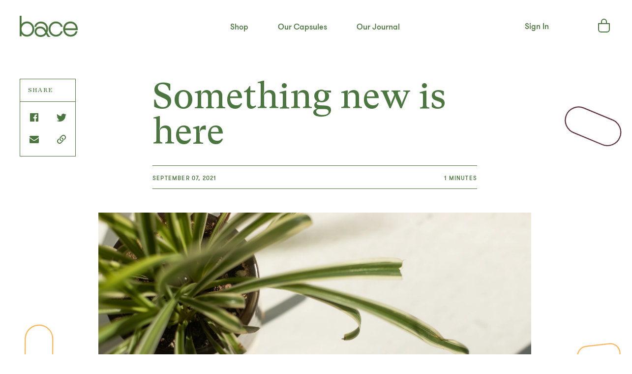

--- FILE ---
content_type: text/html; charset=utf-8
request_url: https://bacehealth.com/blogs/journal/bacereliefbalmishere
body_size: 22775
content:
<!doctype html>
<html>
  <head>
    <meta charset="utf-8">
    <meta http-equiv="X-UA-Compatible" content="IE=edge,chrome=1">
    <!-- Google Tag Manager -->
    <script>
      (function (w, d, s, l, i) {
        w[l] = w[l] || [];
        w[l].push({ 'gtm.start': new Date().getTime(), event: 'gtm.js' });
        var f = d.getElementsByTagName(s)[0],
          j = d.createElement(s),
          dl = l != 'dataLayer' ? '&l=' + l : '';
        j.async = true;
        j.src = 'https://www.googletagmanager.com/gtm.js?id=' + i + dl;
        f.parentNode.insertBefore(j, f);
      })(window, document, 'script', 'dataLayer', 'GTM-T5DZRDJ');
    </script>
    <!-- End Google Tag Manager -->
    <link rel="shortcut icon" href="//bacehealth.com/cdn/shop/files/Favicon_5.png?v=1614344197" type="image/png">
    <title>
      Something new is here - Bace Relief Balm
      
      
       &ndash; Bace Health
    </title>
    <meta name="description" content="Happy Fall everyone! We hope that you&#39;ve enjoyed the last glimmers of summer and are basking in the small dip in temperatures across the country. I know for me, fall brings a time of re-alignment, and this one feels particularly special. Why? Because our long awaited balm is finally here.  We&#39;ve been speaking to many o">
    

    <meta property="og:type" content="article">
    <meta property="og:title" content="Something new is here">
    
        <meta property="og:image" content="http://bacehealth.com/cdn/shop/articles/ReliefBalm-11_copy_1024x1024.jpg?v=1631036454">
        <meta property="og:image:secure_url" content="https://bacehealth.com/cdn/shop/articles/ReliefBalm-11_copy_1024x1024.jpg?v=1631036454">
    
    <meta property="og:description" content="Our balm is finally here!">


<meta property="og:url" content="https://bacehealth.com/blogs/journal/bacereliefbalmishere">
<meta property="og:site_name" content="Bace Health">




    <meta name="twitter:card" content="summary_large_image">


    <meta name="twitter:title" content="Something new is here">
    <meta name="twitter:description" content="Our balm is finally here!">
    
        <meta property="twitter:image" content="https://bacehealth.com/cdn/shop/articles/ReliefBalm-11_copy_1024x1024.jpg?v=1631036454">
    


    <link rel="canonical" href="https://bacehealth.com/blogs/journal/bacereliefbalmishere">
    <meta name="viewport" content="width=device-width,initial-scale=1,shrink-to-fit=no">
    <link href="//bacehealth.com/cdn/shop/t/56/assets/style.css?v=79106930078100429131764700591" rel="stylesheet" type="text/css" media="all" />
    <script src="//bacehealth.com/cdn/shopifycloud/storefront/assets/themes_support/option_selection-b017cd28.js" type="text/javascript"></script>
    <script src="https://ajax.googleapis.com/ajax/libs/jquery/3.4.1/jquery.min.js"></script>
    <script type="text/javascript" src="//cdn.jsdelivr.net/npm/slick-carousel@1.8.1/slick/slick.min.js"></script>
    <script type="text/javascript" src="//www.klaviyo.com/media/js/public/klaviyo_subscribe.js"></script>
    <script src="//bacehealth.com/cdn/shopifycloud/storefront/assets/themes_support/shopify_common-5f594365.js"></script>
    <script src="//bacehealth.com/cdn/shopifycloud/storefront/assets/themes_support/customer_area-f1b6eefc.js"></script>
    <script>window.performance && window.performance.mark && window.performance.mark('shopify.content_for_header.start');</script><meta id="shopify-digital-wallet" name="shopify-digital-wallet" content="/26964885581/digital_wallets/dialog">
<link rel="alternate" type="application/atom+xml" title="Feed" href="/blogs/journal.atom" />
<script async="async" src="/checkouts/internal/preloads.js?locale=en-US"></script>
<script id="shopify-features" type="application/json">{"accessToken":"e716062217ec206fdb90e261b1b91588","betas":["rich-media-storefront-analytics"],"domain":"bacehealth.com","predictiveSearch":true,"shopId":26964885581,"locale":"en"}</script>
<script>var Shopify = Shopify || {};
Shopify.shop = "bace-collective.myshopify.com";
Shopify.locale = "en";
Shopify.currency = {"active":"USD","rate":"1.0"};
Shopify.country = "US";
Shopify.theme = {"name":"[1.33] Cart Quantity","id":157579444444,"schema_name":null,"schema_version":null,"theme_store_id":null,"role":"main"};
Shopify.theme.handle = "null";
Shopify.theme.style = {"id":null,"handle":null};
Shopify.cdnHost = "bacehealth.com/cdn";
Shopify.routes = Shopify.routes || {};
Shopify.routes.root = "/";</script>
<script type="module">!function(o){(o.Shopify=o.Shopify||{}).modules=!0}(window);</script>
<script>!function(o){function n(){var o=[];function n(){o.push(Array.prototype.slice.apply(arguments))}return n.q=o,n}var t=o.Shopify=o.Shopify||{};t.loadFeatures=n(),t.autoloadFeatures=n()}(window);</script>
<script id="shop-js-analytics" type="application/json">{"pageType":"article"}</script>
<script defer="defer" async type="module" src="//bacehealth.com/cdn/shopifycloud/shop-js/modules/v2/client.init-shop-cart-sync_DtuiiIyl.en.esm.js"></script>
<script defer="defer" async type="module" src="//bacehealth.com/cdn/shopifycloud/shop-js/modules/v2/chunk.common_CUHEfi5Q.esm.js"></script>
<script type="module">
  await import("//bacehealth.com/cdn/shopifycloud/shop-js/modules/v2/client.init-shop-cart-sync_DtuiiIyl.en.esm.js");
await import("//bacehealth.com/cdn/shopifycloud/shop-js/modules/v2/chunk.common_CUHEfi5Q.esm.js");

  window.Shopify.SignInWithShop?.initShopCartSync?.({"fedCMEnabled":true,"windoidEnabled":true});

</script>
<script>(function() {
  var isLoaded = false;
  function asyncLoad() {
    if (isLoaded) return;
    isLoaded = true;
    var urls = ["https:\/\/shy.elfsight.com\/p\/platform.js?shop=bace-collective.myshopify.com","https:\/\/cookiebar.hulkapps.com\/hulk_cookie_bar.js?shop=bace-collective.myshopify.com","https:\/\/cdn.getcarro.com\/script-tags\/all\/050820094100.js?shop=bace-collective.myshopify.com","https:\/\/static.rechargecdn.com\/assets\/js\/widget.min.js?shop=bace-collective.myshopify.com","https:\/\/app.gdpr-legal-cookie.com\/get-script.php?shop=bace-collective.myshopify.com","https:\/\/scripts.juniphq.com\/v1\/junip_shopify.js?shop=bace-collective.myshopify.com","https:\/\/d18eg7dreypte5.cloudfront.net\/browse-abandonment\/smsbump_timer.js?shop=bace-collective.myshopify.com"];
    for (var i = 0; i < urls.length; i++) {
      var s = document.createElement('script');
      s.type = 'text/javascript';
      s.async = true;
      s.src = urls[i];
      var x = document.getElementsByTagName('script')[0];
      x.parentNode.insertBefore(s, x);
    }
  };
  if(window.attachEvent) {
    window.attachEvent('onload', asyncLoad);
  } else {
    window.addEventListener('load', asyncLoad, false);
  }
})();</script>
<script id="__st">var __st={"a":26964885581,"offset":-18000,"reqid":"630acda5-2de6-4baf-845f-b74f21d8d4e6-1766320406","pageurl":"bacehealth.com\/blogs\/journal\/bacereliefbalmishere","s":"articles-556478136397","u":"89e414170e06","p":"article","rtyp":"article","rid":556478136397};</script>
<script>window.ShopifyPaypalV4VisibilityTracking = true;</script>
<script id="captcha-bootstrap">!function(){'use strict';const t='contact',e='account',n='new_comment',o=[[t,t],['blogs',n],['comments',n],[t,'customer']],c=[[e,'customer_login'],[e,'guest_login'],[e,'recover_customer_password'],[e,'create_customer']],r=t=>t.map((([t,e])=>`form[action*='/${t}']:not([data-nocaptcha='true']) input[name='form_type'][value='${e}']`)).join(','),a=t=>()=>t?[...document.querySelectorAll(t)].map((t=>t.form)):[];function s(){const t=[...o],e=r(t);return a(e)}const i='password',u='form_key',d=['recaptcha-v3-token','g-recaptcha-response','h-captcha-response',i],f=()=>{try{return window.sessionStorage}catch{return}},m='__shopify_v',_=t=>t.elements[u];function p(t,e,n=!1){try{const o=window.sessionStorage,c=JSON.parse(o.getItem(e)),{data:r}=function(t){const{data:e,action:n}=t;return t[m]||n?{data:e,action:n}:{data:t,action:n}}(c);for(const[e,n]of Object.entries(r))t.elements[e]&&(t.elements[e].value=n);n&&o.removeItem(e)}catch(o){console.error('form repopulation failed',{error:o})}}const l='form_type',E='cptcha';function T(t){t.dataset[E]=!0}const w=window,h=w.document,L='Shopify',v='ce_forms',y='captcha';let A=!1;((t,e)=>{const n=(g='f06e6c50-85a8-45c8-87d0-21a2b65856fe',I='https://cdn.shopify.com/shopifycloud/storefront-forms-hcaptcha/ce_storefront_forms_captcha_hcaptcha.v1.5.2.iife.js',D={infoText:'Protected by hCaptcha',privacyText:'Privacy',termsText:'Terms'},(t,e,n)=>{const o=w[L][v],c=o.bindForm;if(c)return c(t,g,e,D).then(n);var r;o.q.push([[t,g,e,D],n]),r=I,A||(h.body.append(Object.assign(h.createElement('script'),{id:'captcha-provider',async:!0,src:r})),A=!0)});var g,I,D;w[L]=w[L]||{},w[L][v]=w[L][v]||{},w[L][v].q=[],w[L][y]=w[L][y]||{},w[L][y].protect=function(t,e){n(t,void 0,e),T(t)},Object.freeze(w[L][y]),function(t,e,n,w,h,L){const[v,y,A,g]=function(t,e,n){const i=e?o:[],u=t?c:[],d=[...i,...u],f=r(d),m=r(i),_=r(d.filter((([t,e])=>n.includes(e))));return[a(f),a(m),a(_),s()]}(w,h,L),I=t=>{const e=t.target;return e instanceof HTMLFormElement?e:e&&e.form},D=t=>v().includes(t);t.addEventListener('submit',(t=>{const e=I(t);if(!e)return;const n=D(e)&&!e.dataset.hcaptchaBound&&!e.dataset.recaptchaBound,o=_(e),c=g().includes(e)&&(!o||!o.value);(n||c)&&t.preventDefault(),c&&!n&&(function(t){try{if(!f())return;!function(t){const e=f();if(!e)return;const n=_(t);if(!n)return;const o=n.value;o&&e.removeItem(o)}(t);const e=Array.from(Array(32),(()=>Math.random().toString(36)[2])).join('');!function(t,e){_(t)||t.append(Object.assign(document.createElement('input'),{type:'hidden',name:u})),t.elements[u].value=e}(t,e),function(t,e){const n=f();if(!n)return;const o=[...t.querySelectorAll(`input[type='${i}']`)].map((({name:t})=>t)),c=[...d,...o],r={};for(const[a,s]of new FormData(t).entries())c.includes(a)||(r[a]=s);n.setItem(e,JSON.stringify({[m]:1,action:t.action,data:r}))}(t,e)}catch(e){console.error('failed to persist form',e)}}(e),e.submit())}));const S=(t,e)=>{t&&!t.dataset[E]&&(n(t,e.some((e=>e===t))),T(t))};for(const o of['focusin','change'])t.addEventListener(o,(t=>{const e=I(t);D(e)&&S(e,y())}));const B=e.get('form_key'),M=e.get(l),P=B&&M;t.addEventListener('DOMContentLoaded',(()=>{const t=y();if(P)for(const e of t)e.elements[l].value===M&&p(e,B);[...new Set([...A(),...v().filter((t=>'true'===t.dataset.shopifyCaptcha))])].forEach((e=>S(e,t)))}))}(h,new URLSearchParams(w.location.search),n,t,e,['guest_login'])})(!0,!1)}();</script>
<script integrity="sha256-4kQ18oKyAcykRKYeNunJcIwy7WH5gtpwJnB7kiuLZ1E=" data-source-attribution="shopify.loadfeatures" defer="defer" src="//bacehealth.com/cdn/shopifycloud/storefront/assets/storefront/load_feature-a0a9edcb.js" crossorigin="anonymous"></script>
<script data-source-attribution="shopify.dynamic_checkout.dynamic.init">var Shopify=Shopify||{};Shopify.PaymentButton=Shopify.PaymentButton||{isStorefrontPortableWallets:!0,init:function(){window.Shopify.PaymentButton.init=function(){};var t=document.createElement("script");t.src="https://bacehealth.com/cdn/shopifycloud/portable-wallets/latest/portable-wallets.en.js",t.type="module",document.head.appendChild(t)}};
</script>
<script data-source-attribution="shopify.dynamic_checkout.buyer_consent">
  function portableWalletsHideBuyerConsent(e){var t=document.getElementById("shopify-buyer-consent"),n=document.getElementById("shopify-subscription-policy-button");t&&n&&(t.classList.add("hidden"),t.setAttribute("aria-hidden","true"),n.removeEventListener("click",e))}function portableWalletsShowBuyerConsent(e){var t=document.getElementById("shopify-buyer-consent"),n=document.getElementById("shopify-subscription-policy-button");t&&n&&(t.classList.remove("hidden"),t.removeAttribute("aria-hidden"),n.addEventListener("click",e))}window.Shopify?.PaymentButton&&(window.Shopify.PaymentButton.hideBuyerConsent=portableWalletsHideBuyerConsent,window.Shopify.PaymentButton.showBuyerConsent=portableWalletsShowBuyerConsent);
</script>
<script data-source-attribution="shopify.dynamic_checkout.cart.bootstrap">document.addEventListener("DOMContentLoaded",(function(){function t(){return document.querySelector("shopify-accelerated-checkout-cart, shopify-accelerated-checkout")}if(t())Shopify.PaymentButton.init();else{new MutationObserver((function(e,n){t()&&(Shopify.PaymentButton.init(),n.disconnect())})).observe(document.body,{childList:!0,subtree:!0})}}));
</script>

<script>window.performance && window.performance.mark && window.performance.mark('shopify.content_for_header.end');</script>
    <script src="https://script.tapfiliate.com/tapfiliate.js" type="text/javascript" async></script>
    <script type="text/javascript">
      (function (t, a, p) {
        t.TapfiliateObject = a;
        t[a] =
          t[a] ||
          function () {
            (t[a].q = t[a].q || []).push(arguments);
          };
      })(window, 'tap');

      tap('create', '14424-b0c2ba', { integration: 'shopify' });
      tap('detect');
    </script>

    <!--
      Start ShareASale
      <script src="https://www.dwin1.com/19038.js" type="text/javascript" defer="defer"></script>
    -->
    <!-- Global site tag (gtag.js) - Google Ads: 643220760 -->
    <script async src="https://www.googletagmanager.com/gtag/js?id=AW-643220760"></script>
    <script>
      window.dataLayer = window.dataLayer || [];
      function gtag() {
        dataLayer.push(arguments);
      }
      gtag('js', new Date());

      gtag('config', 'AW-643220760');
    </script>
    <!-- End Google Site ads tracking -->
  <!-- BEGIN app block: shopify://apps/klaviyo-email-marketing-sms/blocks/klaviyo-onsite-embed/2632fe16-c075-4321-a88b-50b567f42507 -->












  <script async src="https://static.klaviyo.com/onsite/js/PmGeTc/klaviyo.js?company_id=PmGeTc"></script>
  <script>!function(){if(!window.klaviyo){window._klOnsite=window._klOnsite||[];try{window.klaviyo=new Proxy({},{get:function(n,i){return"push"===i?function(){var n;(n=window._klOnsite).push.apply(n,arguments)}:function(){for(var n=arguments.length,o=new Array(n),w=0;w<n;w++)o[w]=arguments[w];var t="function"==typeof o[o.length-1]?o.pop():void 0,e=new Promise((function(n){window._klOnsite.push([i].concat(o,[function(i){t&&t(i),n(i)}]))}));return e}}})}catch(n){window.klaviyo=window.klaviyo||[],window.klaviyo.push=function(){var n;(n=window._klOnsite).push.apply(n,arguments)}}}}();</script>

  




  <script>
    window.klaviyoReviewsProductDesignMode = false
  </script>







<!-- END app block --><link href="https://monorail-edge.shopifysvc.com" rel="dns-prefetch">
<script>(function(){if ("sendBeacon" in navigator && "performance" in window) {try {var session_token_from_headers = performance.getEntriesByType('navigation')[0].serverTiming.find(x => x.name == '_s').description;} catch {var session_token_from_headers = undefined;}var session_cookie_matches = document.cookie.match(/_shopify_s=([^;]*)/);var session_token_from_cookie = session_cookie_matches && session_cookie_matches.length === 2 ? session_cookie_matches[1] : "";var session_token = session_token_from_headers || session_token_from_cookie || "";function handle_abandonment_event(e) {var entries = performance.getEntries().filter(function(entry) {return /monorail-edge.shopifysvc.com/.test(entry.name);});if (!window.abandonment_tracked && entries.length === 0) {window.abandonment_tracked = true;var currentMs = Date.now();var navigation_start = performance.timing.navigationStart;var payload = {shop_id: 26964885581,url: window.location.href,navigation_start,duration: currentMs - navigation_start,session_token,page_type: "article"};window.navigator.sendBeacon("https://monorail-edge.shopifysvc.com/v1/produce", JSON.stringify({schema_id: "online_store_buyer_site_abandonment/1.1",payload: payload,metadata: {event_created_at_ms: currentMs,event_sent_at_ms: currentMs}}));}}window.addEventListener('pagehide', handle_abandonment_event);}}());</script>
<script id="web-pixels-manager-setup">(function e(e,d,r,n,o){if(void 0===o&&(o={}),!Boolean(null===(a=null===(i=window.Shopify)||void 0===i?void 0:i.analytics)||void 0===a?void 0:a.replayQueue)){var i,a;window.Shopify=window.Shopify||{};var t=window.Shopify;t.analytics=t.analytics||{};var s=t.analytics;s.replayQueue=[],s.publish=function(e,d,r){return s.replayQueue.push([e,d,r]),!0};try{self.performance.mark("wpm:start")}catch(e){}var l=function(){var e={modern:/Edge?\/(1{2}[4-9]|1[2-9]\d|[2-9]\d{2}|\d{4,})\.\d+(\.\d+|)|Firefox\/(1{2}[4-9]|1[2-9]\d|[2-9]\d{2}|\d{4,})\.\d+(\.\d+|)|Chrom(ium|e)\/(9{2}|\d{3,})\.\d+(\.\d+|)|(Maci|X1{2}).+ Version\/(15\.\d+|(1[6-9]|[2-9]\d|\d{3,})\.\d+)([,.]\d+|)( \(\w+\)|)( Mobile\/\w+|) Safari\/|Chrome.+OPR\/(9{2}|\d{3,})\.\d+\.\d+|(CPU[ +]OS|iPhone[ +]OS|CPU[ +]iPhone|CPU IPhone OS|CPU iPad OS)[ +]+(15[._]\d+|(1[6-9]|[2-9]\d|\d{3,})[._]\d+)([._]\d+|)|Android:?[ /-](13[3-9]|1[4-9]\d|[2-9]\d{2}|\d{4,})(\.\d+|)(\.\d+|)|Android.+Firefox\/(13[5-9]|1[4-9]\d|[2-9]\d{2}|\d{4,})\.\d+(\.\d+|)|Android.+Chrom(ium|e)\/(13[3-9]|1[4-9]\d|[2-9]\d{2}|\d{4,})\.\d+(\.\d+|)|SamsungBrowser\/([2-9]\d|\d{3,})\.\d+/,legacy:/Edge?\/(1[6-9]|[2-9]\d|\d{3,})\.\d+(\.\d+|)|Firefox\/(5[4-9]|[6-9]\d|\d{3,})\.\d+(\.\d+|)|Chrom(ium|e)\/(5[1-9]|[6-9]\d|\d{3,})\.\d+(\.\d+|)([\d.]+$|.*Safari\/(?![\d.]+ Edge\/[\d.]+$))|(Maci|X1{2}).+ Version\/(10\.\d+|(1[1-9]|[2-9]\d|\d{3,})\.\d+)([,.]\d+|)( \(\w+\)|)( Mobile\/\w+|) Safari\/|Chrome.+OPR\/(3[89]|[4-9]\d|\d{3,})\.\d+\.\d+|(CPU[ +]OS|iPhone[ +]OS|CPU[ +]iPhone|CPU IPhone OS|CPU iPad OS)[ +]+(10[._]\d+|(1[1-9]|[2-9]\d|\d{3,})[._]\d+)([._]\d+|)|Android:?[ /-](13[3-9]|1[4-9]\d|[2-9]\d{2}|\d{4,})(\.\d+|)(\.\d+|)|Mobile Safari.+OPR\/([89]\d|\d{3,})\.\d+\.\d+|Android.+Firefox\/(13[5-9]|1[4-9]\d|[2-9]\d{2}|\d{4,})\.\d+(\.\d+|)|Android.+Chrom(ium|e)\/(13[3-9]|1[4-9]\d|[2-9]\d{2}|\d{4,})\.\d+(\.\d+|)|Android.+(UC? ?Browser|UCWEB|U3)[ /]?(15\.([5-9]|\d{2,})|(1[6-9]|[2-9]\d|\d{3,})\.\d+)\.\d+|SamsungBrowser\/(5\.\d+|([6-9]|\d{2,})\.\d+)|Android.+MQ{2}Browser\/(14(\.(9|\d{2,})|)|(1[5-9]|[2-9]\d|\d{3,})(\.\d+|))(\.\d+|)|K[Aa][Ii]OS\/(3\.\d+|([4-9]|\d{2,})\.\d+)(\.\d+|)/},d=e.modern,r=e.legacy,n=navigator.userAgent;return n.match(d)?"modern":n.match(r)?"legacy":"unknown"}(),u="modern"===l?"modern":"legacy",c=(null!=n?n:{modern:"",legacy:""})[u],f=function(e){return[e.baseUrl,"/wpm","/b",e.hashVersion,"modern"===e.buildTarget?"m":"l",".js"].join("")}({baseUrl:d,hashVersion:r,buildTarget:u}),m=function(e){var d=e.version,r=e.bundleTarget,n=e.surface,o=e.pageUrl,i=e.monorailEndpoint;return{emit:function(e){var a=e.status,t=e.errorMsg,s=(new Date).getTime(),l=JSON.stringify({metadata:{event_sent_at_ms:s},events:[{schema_id:"web_pixels_manager_load/3.1",payload:{version:d,bundle_target:r,page_url:o,status:a,surface:n,error_msg:t},metadata:{event_created_at_ms:s}}]});if(!i)return console&&console.warn&&console.warn("[Web Pixels Manager] No Monorail endpoint provided, skipping logging."),!1;try{return self.navigator.sendBeacon.bind(self.navigator)(i,l)}catch(e){}var u=new XMLHttpRequest;try{return u.open("POST",i,!0),u.setRequestHeader("Content-Type","text/plain"),u.send(l),!0}catch(e){return console&&console.warn&&console.warn("[Web Pixels Manager] Got an unhandled error while logging to Monorail."),!1}}}}({version:r,bundleTarget:l,surface:e.surface,pageUrl:self.location.href,monorailEndpoint:e.monorailEndpoint});try{o.browserTarget=l,function(e){var d=e.src,r=e.async,n=void 0===r||r,o=e.onload,i=e.onerror,a=e.sri,t=e.scriptDataAttributes,s=void 0===t?{}:t,l=document.createElement("script"),u=document.querySelector("head"),c=document.querySelector("body");if(l.async=n,l.src=d,a&&(l.integrity=a,l.crossOrigin="anonymous"),s)for(var f in s)if(Object.prototype.hasOwnProperty.call(s,f))try{l.dataset[f]=s[f]}catch(e){}if(o&&l.addEventListener("load",o),i&&l.addEventListener("error",i),u)u.appendChild(l);else{if(!c)throw new Error("Did not find a head or body element to append the script");c.appendChild(l)}}({src:f,async:!0,onload:function(){if(!function(){var e,d;return Boolean(null===(d=null===(e=window.Shopify)||void 0===e?void 0:e.analytics)||void 0===d?void 0:d.initialized)}()){var d=window.webPixelsManager.init(e)||void 0;if(d){var r=window.Shopify.analytics;r.replayQueue.forEach((function(e){var r=e[0],n=e[1],o=e[2];d.publishCustomEvent(r,n,o)})),r.replayQueue=[],r.publish=d.publishCustomEvent,r.visitor=d.visitor,r.initialized=!0}}},onerror:function(){return m.emit({status:"failed",errorMsg:"".concat(f," has failed to load")})},sri:function(e){var d=/^sha384-[A-Za-z0-9+/=]+$/;return"string"==typeof e&&d.test(e)}(c)?c:"",scriptDataAttributes:o}),m.emit({status:"loading"})}catch(e){m.emit({status:"failed",errorMsg:(null==e?void 0:e.message)||"Unknown error"})}}})({shopId: 26964885581,storefrontBaseUrl: "https://bacehealth.com",extensionsBaseUrl: "https://extensions.shopifycdn.com/cdn/shopifycloud/web-pixels-manager",monorailEndpoint: "https://monorail-edge.shopifysvc.com/unstable/produce_batch",surface: "storefront-renderer",enabledBetaFlags: ["2dca8a86"],webPixelsConfigList: [{"id":"1816461532","configuration":"{\"store_id\":\"100440\",\"environment\":\"prod\"}","eventPayloadVersion":"v1","runtimeContext":"STRICT","scriptVersion":"e1b3f843f8a910884b33e33e956dd640","type":"APP","apiClientId":294517,"privacyPurposes":[],"dataSharingAdjustments":{"protectedCustomerApprovalScopes":["read_customer_address","read_customer_email","read_customer_name","read_customer_personal_data","read_customer_phone"]}},{"id":"1816330460","configuration":"{\"store\":\"bace-collective.myshopify.com\"}","eventPayloadVersion":"v1","runtimeContext":"STRICT","scriptVersion":"8450b52b59e80bfb2255f1e069ee1acd","type":"APP","apiClientId":740217,"privacyPurposes":["ANALYTICS","MARKETING","SALE_OF_DATA"],"dataSharingAdjustments":{"protectedCustomerApprovalScopes":["read_customer_address","read_customer_email","read_customer_name","read_customer_personal_data","read_customer_phone"]}},{"id":"175440092","configuration":"{\"pixel_id\":\"349586736062858\",\"pixel_type\":\"facebook_pixel\",\"metaapp_system_user_token\":\"-\"}","eventPayloadVersion":"v1","runtimeContext":"OPEN","scriptVersion":"ca16bc87fe92b6042fbaa3acc2fbdaa6","type":"APP","apiClientId":2329312,"privacyPurposes":["ANALYTICS","MARKETING","SALE_OF_DATA"],"dataSharingAdjustments":{"protectedCustomerApprovalScopes":["read_customer_address","read_customer_email","read_customer_name","read_customer_personal_data","read_customer_phone"]}},{"id":"9765084","configuration":"{\"myshopifyDomain\":\"bace-collective.myshopify.com\"}","eventPayloadVersion":"v1","runtimeContext":"STRICT","scriptVersion":"23b97d18e2aa74363140dc29c9284e87","type":"APP","apiClientId":2775569,"privacyPurposes":["ANALYTICS","MARKETING","SALE_OF_DATA"],"dataSharingAdjustments":{"protectedCustomerApprovalScopes":["read_customer_address","read_customer_email","read_customer_name","read_customer_phone","read_customer_personal_data"]}},{"id":"78086364","eventPayloadVersion":"v1","runtimeContext":"LAX","scriptVersion":"1","type":"CUSTOM","privacyPurposes":["ANALYTICS"],"name":"Google Analytics tag (migrated)"},{"id":"shopify-app-pixel","configuration":"{}","eventPayloadVersion":"v1","runtimeContext":"STRICT","scriptVersion":"0450","apiClientId":"shopify-pixel","type":"APP","privacyPurposes":["ANALYTICS","MARKETING"]},{"id":"shopify-custom-pixel","eventPayloadVersion":"v1","runtimeContext":"LAX","scriptVersion":"0450","apiClientId":"shopify-pixel","type":"CUSTOM","privacyPurposes":["ANALYTICS","MARKETING"]}],isMerchantRequest: false,initData: {"shop":{"name":"Bace Health","paymentSettings":{"currencyCode":"USD"},"myshopifyDomain":"bace-collective.myshopify.com","countryCode":"US","storefrontUrl":"https:\/\/bacehealth.com"},"customer":null,"cart":null,"checkout":null,"productVariants":[],"purchasingCompany":null},},"https://bacehealth.com/cdn","1e0b1122w61c904dfpc855754am2b403ea2",{"modern":"","legacy":""},{"shopId":"26964885581","storefrontBaseUrl":"https:\/\/bacehealth.com","extensionBaseUrl":"https:\/\/extensions.shopifycdn.com\/cdn\/shopifycloud\/web-pixels-manager","surface":"storefront-renderer","enabledBetaFlags":"[\"2dca8a86\"]","isMerchantRequest":"false","hashVersion":"1e0b1122w61c904dfpc855754am2b403ea2","publish":"custom","events":"[[\"page_viewed\",{}]]"});</script><script>
  window.ShopifyAnalytics = window.ShopifyAnalytics || {};
  window.ShopifyAnalytics.meta = window.ShopifyAnalytics.meta || {};
  window.ShopifyAnalytics.meta.currency = 'USD';
  var meta = {"page":{"pageType":"article","resourceType":"article","resourceId":556478136397}};
  for (var attr in meta) {
    window.ShopifyAnalytics.meta[attr] = meta[attr];
  }
</script>
<script class="analytics">
  (function () {
    var customDocumentWrite = function(content) {
      var jquery = null;

      if (window.jQuery) {
        jquery = window.jQuery;
      } else if (window.Checkout && window.Checkout.$) {
        jquery = window.Checkout.$;
      }

      if (jquery) {
        jquery('body').append(content);
      }
    };

    var hasLoggedConversion = function(token) {
      if (token) {
        return document.cookie.indexOf('loggedConversion=' + token) !== -1;
      }
      return false;
    }

    var setCookieIfConversion = function(token) {
      if (token) {
        var twoMonthsFromNow = new Date(Date.now());
        twoMonthsFromNow.setMonth(twoMonthsFromNow.getMonth() + 2);

        document.cookie = 'loggedConversion=' + token + '; expires=' + twoMonthsFromNow;
      }
    }

    var trekkie = window.ShopifyAnalytics.lib = window.trekkie = window.trekkie || [];
    if (trekkie.integrations) {
      return;
    }
    trekkie.methods = [
      'identify',
      'page',
      'ready',
      'track',
      'trackForm',
      'trackLink'
    ];
    trekkie.factory = function(method) {
      return function() {
        var args = Array.prototype.slice.call(arguments);
        args.unshift(method);
        trekkie.push(args);
        return trekkie;
      };
    };
    for (var i = 0; i < trekkie.methods.length; i++) {
      var key = trekkie.methods[i];
      trekkie[key] = trekkie.factory(key);
    }
    trekkie.load = function(config) {
      trekkie.config = config || {};
      trekkie.config.initialDocumentCookie = document.cookie;
      var first = document.getElementsByTagName('script')[0];
      var script = document.createElement('script');
      script.type = 'text/javascript';
      script.onerror = function(e) {
        var scriptFallback = document.createElement('script');
        scriptFallback.type = 'text/javascript';
        scriptFallback.onerror = function(error) {
                var Monorail = {
      produce: function produce(monorailDomain, schemaId, payload) {
        var currentMs = new Date().getTime();
        var event = {
          schema_id: schemaId,
          payload: payload,
          metadata: {
            event_created_at_ms: currentMs,
            event_sent_at_ms: currentMs
          }
        };
        return Monorail.sendRequest("https://" + monorailDomain + "/v1/produce", JSON.stringify(event));
      },
      sendRequest: function sendRequest(endpointUrl, payload) {
        // Try the sendBeacon API
        if (window && window.navigator && typeof window.navigator.sendBeacon === 'function' && typeof window.Blob === 'function' && !Monorail.isIos12()) {
          var blobData = new window.Blob([payload], {
            type: 'text/plain'
          });

          if (window.navigator.sendBeacon(endpointUrl, blobData)) {
            return true;
          } // sendBeacon was not successful

        } // XHR beacon

        var xhr = new XMLHttpRequest();

        try {
          xhr.open('POST', endpointUrl);
          xhr.setRequestHeader('Content-Type', 'text/plain');
          xhr.send(payload);
        } catch (e) {
          console.log(e);
        }

        return false;
      },
      isIos12: function isIos12() {
        return window.navigator.userAgent.lastIndexOf('iPhone; CPU iPhone OS 12_') !== -1 || window.navigator.userAgent.lastIndexOf('iPad; CPU OS 12_') !== -1;
      }
    };
    Monorail.produce('monorail-edge.shopifysvc.com',
      'trekkie_storefront_load_errors/1.1',
      {shop_id: 26964885581,
      theme_id: 157579444444,
      app_name: "storefront",
      context_url: window.location.href,
      source_url: "//bacehealth.com/cdn/s/trekkie.storefront.4b0d51228c8d1703f19d66468963c9de55bf59b0.min.js"});

        };
        scriptFallback.async = true;
        scriptFallback.src = '//bacehealth.com/cdn/s/trekkie.storefront.4b0d51228c8d1703f19d66468963c9de55bf59b0.min.js';
        first.parentNode.insertBefore(scriptFallback, first);
      };
      script.async = true;
      script.src = '//bacehealth.com/cdn/s/trekkie.storefront.4b0d51228c8d1703f19d66468963c9de55bf59b0.min.js';
      first.parentNode.insertBefore(script, first);
    };
    trekkie.load(
      {"Trekkie":{"appName":"storefront","development":false,"defaultAttributes":{"shopId":26964885581,"isMerchantRequest":null,"themeId":157579444444,"themeCityHash":"7952422591073494326","contentLanguage":"en","currency":"USD","eventMetadataId":"111fa9dd-7b97-4b9c-b8fa-7f6e155f0d43"},"isServerSideCookieWritingEnabled":true,"monorailRegion":"shop_domain","enabledBetaFlags":["65f19447"]},"Session Attribution":{},"S2S":{"facebookCapiEnabled":true,"source":"trekkie-storefront-renderer","apiClientId":580111}}
    );

    var loaded = false;
    trekkie.ready(function() {
      if (loaded) return;
      loaded = true;

      window.ShopifyAnalytics.lib = window.trekkie;

      var originalDocumentWrite = document.write;
      document.write = customDocumentWrite;
      try { window.ShopifyAnalytics.merchantGoogleAnalytics.call(this); } catch(error) {};
      document.write = originalDocumentWrite;

      window.ShopifyAnalytics.lib.page(null,{"pageType":"article","resourceType":"article","resourceId":556478136397,"shopifyEmitted":true});

      var match = window.location.pathname.match(/checkouts\/(.+)\/(thank_you|post_purchase)/)
      var token = match? match[1]: undefined;
      if (!hasLoggedConversion(token)) {
        setCookieIfConversion(token);
        
      }
    });


        var eventsListenerScript = document.createElement('script');
        eventsListenerScript.async = true;
        eventsListenerScript.src = "//bacehealth.com/cdn/shopifycloud/storefront/assets/shop_events_listener-3da45d37.js";
        document.getElementsByTagName('head')[0].appendChild(eventsListenerScript);

})();</script>
  <script>
  if (!window.ga || (window.ga && typeof window.ga !== 'function')) {
    window.ga = function ga() {
      (window.ga.q = window.ga.q || []).push(arguments);
      if (window.Shopify && window.Shopify.analytics && typeof window.Shopify.analytics.publish === 'function') {
        window.Shopify.analytics.publish("ga_stub_called", {}, {sendTo: "google_osp_migration"});
      }
      console.error("Shopify's Google Analytics stub called with:", Array.from(arguments), "\nSee https://help.shopify.com/manual/promoting-marketing/pixels/pixel-migration#google for more information.");
    };
    if (window.Shopify && window.Shopify.analytics && typeof window.Shopify.analytics.publish === 'function') {
      window.Shopify.analytics.publish("ga_stub_initialized", {}, {sendTo: "google_osp_migration"});
    }
  }
</script>
<script
  defer
  src="https://bacehealth.com/cdn/shopifycloud/perf-kit/shopify-perf-kit-2.1.2.min.js"
  data-application="storefront-renderer"
  data-shop-id="26964885581"
  data-render-region="gcp-us-central1"
  data-page-type="article"
  data-theme-instance-id="157579444444"
  data-theme-name=""
  data-theme-version=""
  data-monorail-region="shop_domain"
  data-resource-timing-sampling-rate="10"
  data-shs="true"
  data-shs-beacon="true"
  data-shs-export-with-fetch="true"
  data-shs-logs-sample-rate="1"
  data-shs-beacon-endpoint="https://bacehealth.com/api/collect"
></script>
</head>
  <!-- Google Tag Manager (noscript) -->
  <noscript
    ><iframe
      src="https://www.googletagmanager.com/ns.html?id=GTM-T5DZRDJ"
      height="0"
      width="0"
      style="display:none;visibility:hidden"
    ></iframe
  ></noscript>
  <!-- End Google Tag Manager (noscript) -->
  <body
    id="something-new-is-here-bace-relief-balm"
    class="template-article"
  >
    <div id="shopify-section-announcement-bar" class="shopify-section"></div>

    

    
    <div class="relative">
      

<header class="header green absolute transparent-bg">
  <div class="width on-ready fade-in-down delay6">

    <a href="/" class="header-logo">
      <svg width="118" xmlns="http://www.w3.org/2000/svg" viewBox="0 0 220.73 81"><defs><style>.cls-1{fill:currentColor;}</style></defs><path class="cls-1" d="M27.69,21.91A26.45,26.45,0,0,0,7,32.1V0H0V78.69H7V69.87a26.6,26.6,0,0,0,20.7,10C43,79.91,55.48,67,55.48,51.11,55.48,35,43,21.91,27.69,21.91Zm20.7,29.2c0,12-9.28,21.83-20.7,21.83S7,63.15,7,51.11,16.28,29,27.69,29,48.39,38.92,48.39,51.11Z"/><path class="cls-1" d="M137.66,29a19.46,19.46,0,0,1,18.58,12.59l.41,1h7.41l-.74-2.13a26.43,26.43,0,0,0-25.66-18.55c-15.27,0-27.7,13.1-27.7,29.2,0,15.88,12.43,28.8,27.7,28.8a26.3,26.3,0,0,0,25.68-18.56l.69-2.12h-7.32l-.37,1.05c-3,7.92-9.93,12.64-18.67,12.64-11.41,0-20.7-9.79-20.7-21.82A22.87,22.87,0,0,1,123.52,35,19.91,19.91,0,0,1,137.66,29Z"/><path class="cls-1" d="M220.73,53.45c0-9.27-1.33-16.41-8-23.4A28.09,28.09,0,0,0,193,21.92c-15.79,0-27.69,12.56-27.69,29.21,0,16.15,12.42,28.8,28.29,28.8,13,0,21.94-6.42,25.88-18.57l.69-2.12h-7.32l-.37,1.06c-3.08,8.39-9.43,12.64-18.87,12.64a20.87,20.87,0,0,1-15-6.24,20.18,20.18,0,0,1-5.74-11.64h47.84Zm-7.25-5.38H173C174.33,36.28,181.94,29,193,29,202,29,212,34,213.48,48.07Z"/><path class="cls-1" d="M105.24,64.57l-.12-.24a33,33,0,0,0,2.77-13.18,30.41,30.41,0,0,0-6.77-19.77c-5-5.94-12.43-9.08-21.35-9.08a24.74,24.74,0,0,0-24,18.7l-.3,1.31H62.6l.23-.75A18,18,0,0,1,79.77,29.24C95.41,29.24,101,41,101,51.15a31.45,31.45,0,0,1-.36,4.75c-4.47-7.39-10.73-14.32-22-14.7-8.44-.31-15.17,2.93-19,9.14a20,20,0,0,0-.16,19.92C63.36,77.1,70.74,81,79.77,81a26.63,26.63,0,0,0,21.09-9.75,52.31,52.31,0,0,0,5.9,9.36l.32.38H118l-2.81-1.93C111.13,76.29,108.27,70.6,105.24,64.57Zm-7.82-.07a21.36,21.36,0,0,1-17.65,9.59c-6.54,0-11.59-2.57-14.21-7.23A13,13,0,0,1,65.6,54c2.28-3.76,6.55-5.83,12-5.83h.78C88.23,48.47,92.89,55.7,97.42,64.5Z"/></svg>
    </a>

    <ul class="header-right-nav">
      <li class="header-item header-right-nav-sign-in">
        
          <a href="/account/login">Sign In</a>
        
      </li>
      <li class="header-cart-item ">
        <a href="/cart">
          <svg width="24px" viewBox="0 0 24 28" xmlns="http://www.w3.org/2000/svg">
    <path fill="none"  class="cart-filling" d="M1 10v13.159C1.701 25.719 4.128 27 8.282 27H17c4-.154 6-2.244 6-6.269V10H1z"/>
    <path fill="currentColor" d="M0 9h24v13a6 6 0 01-6 6H6a6 6 0 01-6-6V9zm2 2v11a4 4 0 004 4h12a4 4 0 004-4V11H2z" fill-rule="nonzero"/>
    <path fill="currentColor" d="M18 11H6V6a6 6 0 0112 0v5zm-2-2V6a4 4 0 00-8 0v3h8z" fill-rule="nonzero"/>
</svg>
          <span class="cart-count">0</span>
        </a>
      </li>
    </ul>

    <button class="hamburger">
      <span class="bar"></span>
      <span class="bar"></span>
      <span class="bar"></span>
      <span class="bar"></span>
    </button>

    <div class="header-open">
      <div class="header-shop">
        <div class="header-shop-width">


          <div class="header-shop-products">
            
              
              
              

<a class="nav-product" href="/products/discovery-pack">
  <span class="nav-product-image">
    <img src="//bacehealth.com/cdn/shop/files/discovery_a87c587f-e4b8-45c5-9db0-3d5c986c4f55.jpg?v=1762903237&width=1200">
  </span>
  <span class="nav-product-text">
    <h3>Discovery Pack</h3>
    <p>This 7-day guided experience will help you discover what dosage is right for you.</p>
  </span>
</a>

            
              
              
              

<a class="nav-product" href="/products/single-strength-hemp-cbd-capsules">
  <span class="nav-product-image">
    <img src="//bacehealth.com/cdn/shop/files/capsules.jpg?v=1762903269&width=1200">
  </span>
  <span class="nav-product-text">
    <h3>Single Strength</h3>
    <p>30 counts of our Single-Strength Hemp CBD Capsules. Choose from 10mg, 25mg, and 50mg.</p>
  </span>
</a>

            
              
              
              

<a class="nav-product" href="/products/hemp-cbd-relief-balm">
  <span class="nav-product-image">
    <img src="//bacehealth.com/cdn/shop/files/balm.jpg?v=1762903213&width=1200">
  </span>
  <span class="nav-product-text">
    <h3>Relief Balm</h3>
    <p>Take care of your aches, tension, and stiffness with our targeted relief roll on balm.</p>
  </span>
</a>

            
          </div>

        </div>
      </div>

      <ul class="header-nav">
        
          <li class="header-item">
            <a href="/products/discovery-pack">Shop</a>
          </li>
        
          <li class="header-item">
            <a href="/blogs/journal/the-capsules">Our Capsules</a>
          </li>
        
          <li class="header-item">
            <a href="/blogs/journal">Our Journal</a>
          </li>
        

        <li class="header-item">
          
            <a href="/account/login">Sign In</a>
          
        </li>
      </ul>
    </div>



  </div>
</header>

      




<div class="article">
  <div class="width">
    <div class="relative">
      <header class="article-header small-max-width">
        <h1>Something new is here</h1>

        <div class="article-meta">
        

          <time>September 07, 2021</time>

          <span class="blog-item-read">1 Minutes</span>
        </div>
      </header>

      <div class="article-image medium-max-width">
        <img src="//bacehealth.com/cdn/shop/articles/ReliefBalm-11_copy.jpg?v=1631036454">
        <svg class="article-pill-1" viewBox="0 0 131 90" width="131px" fill="none" xmlns="http://www.w3.org/2000/svg"><rect x="1.25" y="35.927" width="117.663" height="54.312" rx="27.156" transform="rotate(-17.14 1.25 35.927)" stroke="#481A29" stroke-width="2"/></svg>
        <svg viewBox="0 0 122 133" width="122px" class="article-pill-2" fill="none" xmlns="http://www.w3.org/2000/svg"><rect x="45.32" y="1.405" width="121.148" height="55.952" rx="27.976" transform="rotate(51.71 45.32 1.405)" stroke="#FBAC40" stroke-width="2"/></svg>
        <svg class="article-pill-3" viewBox="0 0 86 86" width="86px" fill="none" xmlns="http://www.w3.org/2000/svg"><rect x="83.67" y="27.227" width="79.823" height="36.505" rx="18.252" transform="rotate(135 83.67 27.227)" stroke="#481A29" stroke-width="2"/></svg>
        <svg viewBox="0 0 95 92" class="article-pill-4" width="95px" fill="none" xmlns="http://www.w3.org/2000/svg"><rect x="2.014" y="60.598" width="86.693" height="39.738" rx="19.869" transform="rotate(-42.527 2.014 60.598)" stroke="#FBAC40" stroke-width="2"/></svg>
      </div>

      <div class="article-body small-max-width">
        <div class="rte">
          <p>Happy Fall everyone! We hope that you've enjoyed the last glimmers of summer and are basking in the small dip in temperatures across the country. I know for me, fall brings a time of re-alignment, and this one feels particularly special. Why? Because our long awaited balm is finally here. </p>
<p>We've been speaking to many of our current customers, and observing how we were using CBD in our every day lives. We loved the idea of having something that would work faster than a capsule, that could be applied topically and could be used as needed on-the-go. But as you can imagine, we had a lot of questions, especially considering how many topical balms exist already.</p>
<p>Like our capsules, we knew we'd have to dig deeper into the supply chain, ingredients, and processes to bring something to market that was different, and better than what currently exists. </p>
<p>When looking at the array of options available, most balms fell into a few categories. </p>
<ol>
<li>Includes ingredients that numb rather than relieve (like lidocaine)</li>
<li>Affordable, but have minimal amounts of CBD</li>
<li>Are hard to use, and require getting ample amount of product on your hands.</li>
</ol>
<p>After many months of trialing different formats, getting feedback, and perfecting the formula, we're so happy to announce that the balm is finally here! We'll be sharing more information about how we made it, the specific ingredients, and benefits soon!</p>
<p>If you're so excited you can hardly contain yourself, <strong>head over to<a href="https://bacehealth.com/products/hemp-cbd-relief-balm" title="Relief Balm Bace Health "> the relief balm</a> </strong>and try it for yourself!</p>
        </div>
      </div>

      <div class="article-share-wrap">
  <div class="article-share">
    <h2>Share</h2>

    <ul>
      <li><a class="share-popup" href="https://www.facebook.com/sharer/sharer.php?u=https://bacehealth.com/blogs/journal/bacereliefbalmishere/blogs/journal/bacereliefbalmishere"><svg width="17" viewBox="0 0 17 17" fill="none" xmlns="http://www.w3.org/2000/svg">
<path d="M16.0621 0H0.937936C0.419932 0 0 0.419932 0 0.937936V16.0621C0 16.5801 0.419932 17 0.937936 17H9.08622V10.4257H6.87328V7.85223H9.08622V5.95877C9.08622 3.76342 10.4286 2.56759 12.3866 2.56759C13.0464 2.56615 13.7058 2.59942 14.3621 2.66725V4.96226H13.0138C11.9469 4.96226 11.7388 5.46637 11.7388 6.21085V7.84932H14.2888L13.9576 10.4228H11.7241V17H16.0621C16.5801 17 17 16.5801 17 16.0621V0.937936C17 0.419932 16.5801 0 16.0621 0Z" fill="currentColor"/>
</svg>
</a></li>
      <li><a class="share-popup" href="https://twitter.com/intent/tweet?text=Something+new+is+here+https://bacehealth.com/blogs/journal/bacereliefbalmishere/blogs/journal/bacereliefbalmishere"><svg viewBox="0 0 20 16" width="20px" fill="none" xmlns="http://www.w3.org/2000/svg"><path d="M6.29 16c7.547 0 11.675-6.156 11.675-11.495 0-.175 0-.349-.012-.522A8.277 8.277 0 0020 1.892a8.291 8.291 0 01-2.357.635A4.066 4.066 0 0019.447.293a8.302 8.302 0 01-2.605.98 4.154 4.154 0 00-4.93-.794 4.022 4.022 0 00-2.063 4.48A11.712 11.712 0 011.392.736a4.005 4.005 0 001.27 5.393A4.122 4.122 0 01.8 5.624v.052c0 1.923 1.377 3.58 3.292 3.96a4.16 4.16 0 01-1.853.07c.538 1.645 2.078 2.772 3.834 2.805A8.316 8.316 0 010 14.185a11.75 11.75 0 006.29 1.812" fill="currentColor"/></svg></a></li>
      <li><a class="share-popup" href="mailto:?body=Something+new+is+here+https://bacehealth.com/blogs/journal/bacereliefbalmishere/blogs/journal/bacereliefbalmishere&subject=Something new is here"><svg viewBox="0 0 19 16" width="19px" fill="none" xmlns="http://www.w3.org/2000/svg"><g clip-path="url(#clip0)"><path fill-rule="evenodd" clip-rule="evenodd" d="M2 0a2 2 0 00-2 2v.588L8.053 8.19c.372.264.917.385 1.495.356.576-.03 1.138-.207 1.527-.483l.003-.002L19 2.586V2a2 2 0 00-2-2H2zm17 4.356L11.442 9.58h-.002c-.506.36-1.19.564-1.86.598-.668.034-1.368-.099-1.892-.47L0 4.36v8.84a2 2 0 002 2h15a2 2 0 002-2V4.356z" fill="currentColor"/></g><defs><clipPath id="clip0"><path d="M0 0h19v15.2H0V0z" fill="#fff"/></clipPath></defs></svg></a></li>
      <li>
        <a class="article-share-copy-anchor">
          <svg width="19px" viewBox="0 0 19 19" xmlns="http://www.w3.org/2000/svg"><path d="M8.435 12.61l1.402-1.403c-.896-.091-1.593-.407-2.075-.888-1.37-1.37-1.37-3.287-.008-4.649l2.797-2.797c1.37-1.361 3.28-1.361 4.649 0 1.378 1.378 1.37 3.296.008 4.657l-1.237 1.237c.29.672.407 1.519.216 2.258L16.511 8.7c2.092-2.067 2.092-5.03-.008-7.13-2.1-2.1-5.047-2.084-7.122-.008l-2.939 2.93c-2.075 2.083-2.083 5.038.017 7.13.448.457 1.104.822 1.976.988zM9.647 5.47L8.244 6.882c.896.092 1.593.399 2.075.88 1.37 1.37 1.37 3.296.008 4.649L7.53 15.208c-1.37 1.361-3.287 1.37-4.649 0-1.378-1.378-1.37-3.287-.008-4.648L4.11 9.323c-.29-.673-.407-1.528-.216-2.266L1.562 9.38c-2.084 2.075-2.084 5.03.008 7.13 2.108 2.1 5.055 2.092 7.13.009l2.93-2.93c2.084-2.084 2.092-5.03-.008-7.13-.448-.457-1.104-.823-1.975-.989z" fill="currentColor" fill-rule="nonzero"/></svg>
          <p class="article-share-copy">
            <span class="hover">Copy to clipboard</span>
            <span class="copied">URL copied to clipboard!</span>
          </p>
        </a>
      </li>
    </ul>
  </div>

  <textarea id="share-textarea" class="offscreen">/blogs/journal/bacereliefbalmishere</textarea>
</div>
    </div>

    <a class="article-shop" href="https://bacehealth.com/products/hemp-cbd-relief-balm">
      <span>Shop Bace</span>
      <span><svg viewBox="0 0 82 63" xmlns="http://www.w3.org/2000/svg"><path d="M50.893.196l31.138 31.343-31.138 31.343-2.837-2.819 26.272-26.446H.636v-4h73.847L48.056 3.015l2.837-2.82z" fill="currentColor" fill-rule="nonzero"/></svg></span>
    </a>

    <div class="article-continue">
      <h2>Continue Reading</h2>

      <div class="article-blog-index blog-index masonry">
        

        
          
            <div class="blog-item on-scroll fade-in-up">
  <a class="blog-item-image" href="/blogs/journal/when-to-take-cbd-for-sleep">
    <img src="//bacehealth.com/cdn/shop/articles/Bace3-3.jpg?v=1636738885" />
  </a> 

  <h3>
    <a href="/blogs/journal/when-to-take-cbd-for-sleep">When to take CBD for Sleep</a>
  </h3>
  
  <div class="blog-item-bottom">
  

    <span class="blog-item-read">8 Minute Read</span>
  </div>
</div>
            
          
        
          
            <div class="blog-item on-scroll fade-in-up">
  <a class="blog-item-image" href="/blogs/journal/everything-you-need-to-know-about-sleep-music">
    <img src="//bacehealth.com/cdn/shop/articles/pexels-miriam-alonso-7623548.jpg?v=1636734817" />
  </a> 

  <h3>
    <a href="/blogs/journal/everything-you-need-to-know-about-sleep-music">How to use Sleep Music for better rest</a>
  </h3>
  
  <div class="blog-item-bottom">
  

    <span class="blog-item-read">7 Minute Read</span>
  </div>
</div>
            
          
        
          
            <div class="blog-item on-scroll fade-in-up">
  <a class="blog-item-image" href="/blogs/journal/how-to-manage-pain-behind-your-knee">
    <img src="//bacehealth.com/cdn/shop/articles/pexels-alex-green-5699860.jpg?v=1635531158" />
  </a> 

  <h3>
    <a href="/blogs/journal/how-to-manage-pain-behind-your-knee">How to Manage Pain Behind Your Knee</a>
  </h3>
  
  <div class="blog-item-bottom">
  

    <span class="blog-item-read">13 Minute Read</span>
  </div>
</div>
            
          
        
          
        
          
        
          
        
          
        
          
        
          
        
          
        
          
        
          
        
          
        
          
        
          
        
          
        
          
        
          
        
          
        
          
        
          
        
      </div>
    </div>

  </div>
</div>

      <div id="shopify-section-footer" class="shopify-section"><div class="footer-wrap on-scroll fade-in-up">
  <footer class="footer">

    <div class="footer-yellow">
      <div class="width">
        <form id="footer-mailing" class="mailing-list">
          <h2>Get $5 off your first order!</h2>

          <div class="fields">
            <input type="hidden" name="g" value="W2HLvg">
            <input name="email" type="email" placeholder="Your email address">
            <button type="submit">Sign Up</button>
          </div>

          <p class="mailing-list-message success_message" style="display:none;"></p>
          <p class="mailing-list-message error_message" style="display:none;"></p>
        </form>
        <svg class="circle-text" width="520px" viewBox="0 0 520 520" fill="none" xmlns="http://www.w3.org/2000/svg"><circle cx="310.206" cy="28.384" r="6.082" fill="currentColor"/><path d="M340.114 54.163c-.156-.078-.234-.312-.156-.468l8.815-18.743 7.722-16.87c.079-.156.313-.234.469-.156l12.559 5.858c7.177 3.358 10.531 8.746 8.035 14.135-2.185 4.686-5.617 6.092-10.843 4.92 5.07 3.983 5.928 8.2 4.056 12.652-3.51 7.576-10.765 7.81-18.098 4.374l-12.559-5.702zm3.432-1.093l9.985 4.608c6.319 2.968 11.623 2.655 14.432-3.358 2.574-5.545-1.483-10.075-7.021-12.652l-10.063-4.686-7.333 16.088zm8.347-18.275l10.063 4.686c5.773 2.655 10.219 2.734 12.559-2.265 2.185-4.686-.468-8.669-6.24-11.324l-9.985-4.608-6.397 13.511z" fill="currentColor"/><path d="M371.707 69.784c-.156-.078-.156-.313-.078-.469l11.546-17.337 10.063-15.464c.078-.156.312-.156.468-.078l18.721 12.34c.156.078.156.312.078.468l-.936 1.484c-.078.156-.312.156-.468.078l-16.459-10.855-8.191 12.26 15.601 10.31c.156.078.156.312.078.468l-.936 1.484c-.078.156-.312.156-.468.078l-15.601-10.309-9.673 14.917 16.849 11.168c.156.078.156.312.078.469l-.936 1.483c-.078.157-.312.157-.468.079l-19.268-12.574z" fill="currentColor"/><path d="M403.456 92.9c-.156-.078-.156-.39 0-.468l12.715-14.448 11.623-13.511-8.503-7.42c-.156-.078-.156-.39 0-.468l1.171-1.328c.078-.156.39-.156.468 0l19.267 16.791c.156.078.156.39 0 .469l-1.17 1.328c-.078.156-.39.156-.468 0l-8.503-7.42-11.779 13.355-12.637 14.604c-.078.156-.39.156-.468 0l-1.716-1.484z" fill="currentColor"/><path d="M424.674 113.908c-.078-.156-.078-.39 0-.468l14.588-12.574 13.339-11.793-7.411-8.512c-.078-.157-.078-.39 0-.469l1.326-1.171c.156-.079.39-.079.468 0l16.85 19.29c.078.156.078.39 0 .468l-1.326 1.172c-.156.078-.39.078-.468 0l-7.411-8.513-13.495 11.637-14.432 12.73c-.156.078-.39.078-.468 0l-1.56-1.797z" fill="currentColor"/><path d="M437.39 129.294c-.078-.156-.078-.39.078-.468l17.395-11.403 15.29-10.23c.156-.078.39-.078.468.078l12.403 18.743c.078.156.078.391-.078.469l-1.482.937c-.156.078-.39.078-.468-.078l-10.921-16.479-12.403 8.044 10.297 15.62c.078.156.078.39-.078.468l-1.404.938c-.156.078-.39.078-.468-.078l-10.298-15.62-14.743 9.918 11.155 16.87c.078.156.078.39-.078.468l-1.482.937c-.156.078-.39.078-.468-.078l-12.715-19.056z" fill="currentColor"/><path d="M466.877 170.685l7.801-12.261-4.447-9.372-15.445 7.42a.374.374 0 01-.468-.157l-1.014-2.108c-.078-.156 0-.391.156-.469l18.721-8.747 16.772-8.044c.156-.078.39 0 .468.156l5.383 11.325c3.588 7.653 2.496 14.135-4.057 17.259-6.162 2.89-11.077.625-14.509-4.608l-10.999 17.416c-.078.078-.234.156-.312 0l-1.17-2.499c-.078-.156-.078-.39 0-.625l3.12-4.686zm6.319-23.038l-.781.39 4.525 9.528c2.73 5.779 6.709 8.278 12.403 5.623 5.071-2.421 6.163-7.185 3.433-13.12l-4.447-9.45-15.133 7.029z" fill="currentColor"/><path d="M490.357 193.49l-18.722 4.451c-.156 0-.39-.078-.39-.234l-.546-2.265c0-.156.078-.39.234-.39l18.722-4.218 19.424-4.607c.156 0 .39.078.39.234l.546 2.265c0 .156-.078.39-.234.39l-16.382 3.671 5.383 23.351 16.304-3.905c.156 0 .39.078.39.234l.546 2.265c0 .156-.078.391-.234.391l-19.502 4.373-18.644 4.452c-.156 0-.39-.078-.39-.235l-.546-2.264c0-.157.078-.391.234-.391l18.8-4.217.702-.156-5.383-23.352-.702.157z" fill="currentColor"/><path d="M478.188 231.524c0-.156.156-.391.312-.391l20.75-1.483 18.331-1.484c.156 0 .39.156.39.312l1.717 22.414c0 .156-.156.391-.312.391l-1.795.156c-.156 0-.39-.156-.39-.312l-1.482-19.759-14.743 1.015 1.404 18.665c0 .157-.156.391-.312.391l-1.794.156c-.156 0-.39-.156-.39-.312l-1.404-18.666-17.708 1.484 1.56 20.149c0 .157-.156.391-.312.391l-1.794.156c-.156 0-.39-.156-.39-.312l-1.638-22.961z" fill="currentColor"/><path d="M498.782 264.95l-18.332-1.562c-.156 0-.312-.234-.312-.39l.156-2.187c0-.156.234-.312.39-.312l18.8 1.718 20.204 1.718c.156 0 .312.234.312.39l-.312 3.437c0 .156-.156.39-.39.39l-36.742 11.012 34.324 17.103c.234.078.312.313.312.469l-.312 3.202c0 .156-.234.312-.39.312l-20.204-1.796-18.878-1.562c-.156 0-.312-.234-.312-.39l.234-2.265c0-.156.234-.313.39-.313l18.332 1.64 10.063.86 7.098.702-34.245-17.181c-.234-.078-.312-.313-.312-.469l.156-1.796c0-.156.156-.39.39-.39l36.664-11.09-7.177-.547-9.907-.703z" fill="currentColor"/><path d="M488.251 319.774l2.418-9.059-15.524-3.983c-.156-.078-.312-.234-.234-.39l.624-2.265c.078-.156.234-.313.39-.234l19.814 5.31 18.098 4.608c.156.078.312.234.234.39l-2.964 11.403c-2.028 7.81-7.255 12.105-14.665 10.074-8.035-2.03-10.141-8.356-8.191-15.854zm6.63-7.965l-1.95-.469-2.418 9.137c-1.638 6.17-.156 10.622 6.553 12.418 6.084 1.562 9.829-1.328 11.545-7.888l2.34-8.825-16.07-4.373z" fill="currentColor"/><path d="M463.444 329.147c.078-.157.234-.235.39-.078l3.745 2.577 3.51 1.249c.156.078.234.313.234.469l-.78 2.265c-.078.156-.312.234-.468.234l-3.198-1.171a2.407 2.407 0 01-.546-.391l-3.121-3.671a.48.48 0 01-.078-.546l.312-.937z" fill="currentColor"/><path d="M455.565 359.526c.078-.156.312-.234.468-.156l17.006 8.981 15.835 8.122 5.227-9.996c.078-.156.312-.234.468-.156l1.56.781c.156.078.234.312.156.468l-11.779 22.727a.375.375 0 01-.468.156l-1.56-.781c-.156-.078-.234-.312-.156-.469l5.226-9.996-15.757-8.357-17.162-8.747a.375.375 0 01-.156-.468l1.092-2.109z" fill="currentColor"/><path d="M437.624 387.642c6.474-8.904 17.083-10.153 27.38-2.812 10.376 7.498 12.404 17.963 5.929 26.944-6.475 8.903-17.006 10.309-27.381 2.811-10.297-7.419-12.325-18.04-5.928-26.943zm2.028 1.484c-5.461 7.575-3.51 16.322 5.695 22.96 9.126 6.639 18.097 5.78 23.558-1.796 5.538-7.654 3.432-16.322-5.695-22.883-9.127-6.638-18.098-5.779-23.558 1.719z" fill="currentColor"/><path d="M411.335 417.865c7.255-6.951 17.942-6.248 26.757 2.889 8.815 9.138 8.893 19.915 1.794 26.71-6.007 5.779-13.105 6.56-20.282 1.718-.156-.156-.156-.312 0-.469l1.716-1.64c.156-.156.39-.078.546 0 5.695 3.983 11.545 3.28 16.304-1.327 5.928-5.701 5.616-14.605-2.34-22.883-7.801-8.122-16.85-8.903-22.779-3.202-6.552 6.248-5.46 14.058 1.014 20.852l9.829-9.45c.156-.156.39-.078.468 0l1.249 1.25c.156.156.078.39 0 .468l-11.702 11.246c-.156.157-.39.079-.468 0-8.97-9.059-10.063-18.509-2.106-26.162z" fill="currentColor"/><path d="M394.719 433.407c.156-.078.39-.078.468.078l11.857 17.104 10.609 14.994c.078.157.078.391-.078.469l-18.409 12.886c-.156.078-.39.078-.468-.078l-1.014-1.484c-.078-.156-.078-.39.078-.468l16.225-11.325-8.347-12.105-15.289 10.7c-.156.078-.39.078-.468-.078l-1.014-1.484c-.078-.156-.078-.391.078-.469l15.289-10.699-10.297-14.526-16.537 11.636c-.156.078-.39.078-.468-.078l-1.015-1.484c-.078-.156-.078-.39.078-.468l18.722-13.121z" fill="currentColor"/><path d="M361.566 454.415c.156-.078.39 0 .468.156l8.737 17.182 8.269 15.775 9.985-5.154c.156-.078.39 0 .468.156l.78 1.562c.078.156 0 .391-.156.469l-22.7 11.714a.375.375 0 01-.468-.156l-.78-1.562a.375.375 0 01.156-.468l9.985-5.155-8.035-15.932-8.893-17.103c-.078-.156 0-.391.156-.469l2.028-1.015z" fill="currentColor"/><path d="M347.68 482.608l-6.24-18.197c-.078-.156.078-.39.234-.468l2.184-.781c.156-.078.39.078.468.234l6.007 18.275 6.474 18.9c.078.156-.078.39-.234.468l-2.184.781c-.156.078-.39-.078-.468-.234l-5.227-16.01-22.7 7.654 5.461 15.931c.078.157-.078.391-.234.469l-2.185.781c-.156.078-.39-.078-.468-.234l-6.24-18.978-6.241-18.197c-.078-.156.078-.39.234-.468l2.184-.781c.156-.078.39.078.468.234l6.007 18.275.234.625 22.7-7.654-.234-.625z" fill="currentColor"/><path d="M308.677 474.096c.156 0 .39.078.39.312l3.432 20.54 3.276 18.119c0 .156-.078.39-.312.39l-22.076 3.827c-.156 0-.39-.078-.39-.313l-.312-1.718c0-.156.078-.39.312-.39l19.502-3.437-2.418-14.604-18.41 3.202c-.156 0-.39-.078-.39-.312l-.312-1.718c0-.157.078-.391.312-.391l18.41-3.202-3.198-17.494-19.892 3.515c-.157 0-.391-.078-.391-.313l-.312-1.718c0-.156.078-.39.312-.39l22.467-3.905z" fill="currentColor"/><path d="M259.064 484.639l8.113 12.027 10.375-.313-.624-17.181c0-.157.156-.313.312-.391l2.34-.078c.156 0 .312.156.39.312l.546 20.618.702 18.588c0 .156-.156.312-.312.39l-12.559.391c-8.425.234-13.964-3.359-14.198-10.622-.234-6.794 3.823-10.465 9.985-11.48l-11.545-17.025c-.078-.079 0-.313.156-.313l2.809-.078c.156 0 .39.078.546.234l2.964 4.921zm18.566 14.994v-.859l-10.531.313c-6.397.234-10.297 2.889-10.063 9.137.156 5.623 4.134 8.513 10.609 8.356l10.453-.312-.468-16.635z" fill="currentColor"/><circle cx="215.928" cy="494.708" r="7.096" fill="currentColor"/><path d="M185.424 466.677c.157.078.235.312.156.468l-8.346 18.978-7.255 17.025c-.078.156-.312.234-.468.156l-12.715-5.545c-7.255-3.123-10.765-8.434-8.425-13.901 2.028-4.686 5.46-6.17 10.687-5.233-5.227-3.904-6.163-8.044-4.369-12.573 3.277-7.654 10.531-8.122 18.02-4.842l12.715 5.467zm-11.311 19.68l-10.219-4.451c-5.85-2.578-10.297-2.5-12.481 2.577-2.028 4.686.702 8.669 6.553 11.168l10.063 4.373 6.084-13.667zm7.879-18.509l-10.063-4.373c-6.397-2.812-11.701-2.343-14.353 3.748-2.419 5.623 1.716 9.997 7.332 12.418l10.219 4.451 6.865-16.244z" fill="currentColor"/><path d="M153.364 451.915c.156.078.234.312.078.469l-11.078 17.572-9.595 15.697c-.078.156-.312.234-.468.078l-19.033-11.871c-.156-.078-.234-.312-.078-.468l.936-1.484c.078-.156.312-.234.468-.078l16.771 10.465 7.879-12.496-15.835-9.84c-.156-.078-.234-.312-.078-.469l.936-1.483c.078-.157.312-.235.468-.079l15.835 9.841 9.283-15.151-17.162-10.7c-.156-.078-.234-.312-.078-.468l.937-1.484c.078-.156.312-.234.468-.078l19.346 12.027z" fill="currentColor"/><path d="M121.146 429.657c.156.078.156.313.078.469l-12.325 14.76-11.39 13.824 8.66 7.185c.156.078.156.312.078.468l-1.092 1.328c-.078.156-.312.156-.468.078l-19.736-16.323c-.156-.078-.156-.312-.078-.468l1.092-1.328c.078-.156.312-.156.468-.078l8.658 7.185 11.468-13.667 12.169-14.917c.078-.156.312-.156.468-.078l1.95 1.562z" fill="currentColor"/><path d="M99.304 409.197c.078.156.078.391 0 .469L85.107 422.63l-13.028 12.183 7.645 8.279c.078.156.078.39 0 .468l-1.326 1.172c-.156.078-.39.078-.468 0L60.612 425.91c-.078-.156-.078-.39 0-.469l1.326-1.171c.156-.078.39-.078.468 0l7.645 8.278 13.183-12.027 14.042-13.12c.156-.078.39-.078.468 0l1.56 1.796z" fill="currentColor"/><path d="M86.199 394.124c.078.157.078.391-.078.469l-17.084 11.871-15.056 10.621c-.156.078-.39.078-.468-.078l-12.87-18.431c-.079-.156-.079-.391.077-.469l1.482-1.015c.156-.078.39-.078.468.078l11.311 16.245 12.17-8.357-10.687-15.307c-.078-.156-.078-.391.078-.469l1.482-1.015c.156-.078.39-.078.468.078l10.687 15.307 14.51-10.309-11.624-16.556c-.078-.157-.078-.391.078-.469l1.482-1.015c.156-.078.39-.078.468.078L86.2 394.124z" fill="currentColor"/><path d="M55.62 353.591l-7.411 12.417 4.68 9.294 15.212-7.81c.156-.078.39 0 .468.156l1.092 2.109c.078.156 0 .391-.156.469l-18.488 9.215-16.538 8.513a.375.375 0 01-.468-.156l-5.616-11.325c-3.823-7.497-2.886-14.057 3.588-17.337 6.085-3.046 11.077-.937 14.666 4.217l10.53-17.728c.079-.078.235-.156.313 0l1.248 2.499c.078.156.078.39 0 .625l-3.12 4.842zm-5.695 23.195l.78-.391-4.758-9.449c-2.887-5.702-6.943-8.123-12.56-5.311-5.07 2.577-6.006 7.341-3.042 13.198l4.68 9.294 14.9-7.341z" fill="currentColor"/><path d="M31.515 331.333l18.566-4.92c.156-.078.39.078.39.234l.624 2.265c.078.156-.078.39-.234.39l-18.644 4.686-19.346 5.155c-.156.078-.39-.078-.39-.235l-.624-2.265c-.078-.156.078-.39.234-.39l16.304-4.139-6.007-23.195-16.148 4.373c-.156.078-.39-.078-.39-.234l-.624-2.265c-.078-.156.078-.39.234-.39l19.346-4.921 18.566-4.92c.156-.078.39.078.39.235l.624 2.264c.078.157-.078.391-.234.391l-18.644 4.764-.624.156 6.007 23.195.624-.234z" fill="currentColor"/><path d="M42.748 292.988c0 .156-.156.39-.312.39l-20.672 2.031-18.253 2.03c-.156 0-.39-.156-.39-.312L.78 274.791c0-.156.155-.391.311-.391l1.794-.156c.156 0 .39.156.39.312l2.029 19.681 14.665-1.406-1.95-18.665c0-.156.156-.391.312-.391l1.794-.156c.156 0 .39.157.39.313l1.95 18.587 17.63-1.952-2.106-20.15c0-.156.156-.39.312-.39l1.794-.156c.156 0 .39.156.39.312l2.263 22.805z" fill="currentColor"/><path d="M21.218 260.186l18.332 1.093c.156 0 .312.156.312.39l-.156 2.187c0 .156-.156.313-.39.313l-18.878-1.25-20.126-1.25c-.156 0-.312-.156-.312-.39l.234-3.436c0-.157.156-.391.39-.469l36.43-11.949-34.792-16.166c-.234-.078-.312-.313-.312-.469l.156-3.202c0-.156.156-.312.39-.312l20.204 1.249 18.878 1.016c.156 0 .312.156.312.39l-.156 2.265c0 .156-.156.312-.39.312l-18.332-1.171-10.063-.625-7.098-.546 34.791 16.322c.234.078.312.312.312.469l-.078 1.796c0 .156-.156.39-.39.468l-36.43 12.027 7.177.313 9.985.625z" fill="currentColor"/><path d="M30.345 205.049l-2.184 9.137 15.68 3.593c.155 0 .312.234.233.39l-.546 2.265c0 .156-.234.312-.39.234l-19.97-4.764-18.175-4.139c-.156 0-.312-.234-.234-.39l2.73-11.481c1.872-7.888 6.942-12.261 14.431-10.465 7.879 1.796 10.22 8.122 8.425 15.62zm-6.396 8.2l1.95.469 2.184-9.216c1.482-6.248-.156-10.621-6.865-12.183-6.084-1.406-9.829 1.64-11.31 8.2l-2.185 8.825 16.225 3.905z" fill="currentColor"/><path d="M54.918 195.053c-.078.156-.234.234-.39.078l-3.823-2.499-3.588-1.172c-.156-.078-.234-.234-.234-.468l.702-2.265c.078-.156.234-.234.468-.234l3.276 1.093c.156.078.39.156.546.391l3.199 3.592a.482.482 0 01.078.547l-.234.937z" fill="currentColor"/><path d="M61.938 164.438a.375.375 0 01-.468.156l-17.24-8.513-16.069-7.731-4.914 10.152a.375.375 0 01-.468.157l-1.56-.781c-.157-.078-.235-.313-.157-.469l11.155-23.039a.375.375 0 01.468-.156l1.56.781c.157.078.235.312.157.469l-4.915 10.152 15.992 7.888 17.395 8.357a.375.375 0 01.157.468l-1.093 2.109z" fill="currentColor"/><path d="M79.1 135.854c-6.241 9.059-16.85 10.621-27.303 3.514-10.453-7.185-12.793-17.65-6.553-26.787 6.24-9.06 16.694-10.7 27.303-3.515C83 116.251 85.34 126.794 79.1 135.854zm-2.029-1.406c5.305-7.732 3.043-16.401-6.318-22.805-9.283-6.404-18.254-5.31-23.48 2.421-5.305 7.732-2.965 16.401 6.318 22.805 9.283 6.326 18.254 5.233 23.48-2.421z" fill="currentColor"/><path d="M104.609 105.006c-7.021 7.107-17.786 6.716-26.835-2.187s-9.439-19.68-2.496-26.71c5.85-5.935 12.949-6.872 20.204-2.186.156.156.156.312.078.468l-1.639 1.64a.48.48 0 01-.546.078c-5.85-3.826-11.623-2.967-16.303 1.719-5.773 5.857-5.227 14.76 2.886 22.804 7.957 7.888 17.084 8.513 22.856 2.577 6.397-6.482 5.149-14.213-1.56-20.774l-9.517 9.763c-.156.156-.39.156-.468 0l-1.248-1.25c-.156-.156-.156-.39 0-.468L101.41 78.92c.156-.156.39-.156.468 0 9.205 8.825 10.531 18.197 2.731 26.085z" fill="currentColor"/><path d="M120.834 88.995c-.156.078-.39.078-.468-.078l-12.247-16.791-10.999-14.76c-.078-.157-.078-.391.078-.47l18.02-13.354c.156-.078.39-.078.468.078l1.014 1.406c.078.156.078.39-.078.468l-15.914 11.793 8.659 11.949 14.978-11.09c.156-.078.39-.078.468.078l1.014 1.406c.078.156.078.39-.078.468l-14.978 11.09 10.688 14.214 16.303-11.949c.156-.078.39-.078.468.078l1.014 1.406c.078.156.078.39-.078.469l-18.332 13.589z" fill="currentColor"/><path d="M153.441 67.206a.375.375 0 01-.468-.156l-9.205-16.947-8.659-15.62-9.907 5.467a.375.375 0 01-.468-.156l-.858-1.562a.376.376 0 01.156-.469l22.389-12.34c.156-.077.39 0 .468.157l.858 1.562c.078.156 0 .39-.156.468l-9.907 5.467 8.503 15.698 9.36 16.87c.078.155 0 .39-.156.468l-1.95 1.093z" fill="currentColor"/><path d="M166.624 38.623l6.709 18.04c.078.156-.078.39-.234.469l-2.184.78c-.156.079-.39-.077-.468-.234l-6.475-18.118-6.942-18.744c-.078-.156.078-.39.234-.468l2.184-.781c.156-.078.39.078.468.234l5.694 15.854 22.389-8.2-5.851-15.776c-.078-.156.078-.39.234-.469l2.184-.78c.156-.079.39.077.468.234l6.787 18.821 6.709 18.04c.078.157-.078.391-.234.47l-2.185.78c-.156.078-.39-.078-.468-.234l-6.474-18.119-.234-.625-22.467 8.2.156.626z" fill="currentColor"/><path d="M205.785 46.042c-.156 0-.39-.078-.39-.234l-3.979-20.462-3.744-18.04c0-.157.078-.39.234-.39l21.998-4.452c.156 0 .39.078.39.234l.312 1.718c0 .156-.078.39-.234.39l-19.346 3.905 2.808 14.527 18.332-3.671c.156 0 .39.078.39.234l.312 1.719c0 .156-.078.39-.234.39l-18.331 3.67 3.588 17.416 19.814-3.983c.156 0 .39.079.39.235l.312 1.718c0 .156-.078.39-.234.39l-22.388 4.686z" fill="currentColor"/><path d="M255.164 34.249l-8.425-11.793-10.375.547 1.092 17.103c0 .157-.156.313-.312.39l-2.34.157c-.156 0-.39-.156-.39-.312l-1.093-20.618-1.17-18.587c0-.157.156-.313.312-.39l12.482-.704c8.424-.468 14.041 2.968 14.431 10.231.39 6.794-3.588 10.543-9.751 11.715L261.638 38.7c.078.078 0 .312-.156.312l-2.808.156a.842.842 0 01-.546-.234l-2.964-4.686zm-18.956-14.526l.078.859 10.531-.625c6.396-.39 10.219-3.124 9.829-9.372-.312-5.623-4.369-8.434-10.843-8.044l-10.375.625.78 16.557z" fill="currentColor"/></svg>
      </div>
    </div>

    <div class="footer-green">
      <div class="width">

        <div class="footer-cols">
          <div class="footer-col">
            <figure>
              <blockquote>
                <p>We designed Bace to be a guide to Hemp for health. We promise to provide more reliable Hemp products by focusing on honest education, science-backed natural products, and personalized guidance.</p>
              </blockquote>
              <figcaption>
                <span>Our founders, Sarabeth & Justin</span>
              </figcaption>
            </figure>
          </div>

          <div class="footer-col">
            <h2>Learn</h2>
            <ul>
              
                <li><a href="/blogs/journal/the-capsules">Our Capsules</a></li>
              
                <li><a href="/blogs/journal">Our Journal</a></li>
              
                <li><a href="/pages/faq">FAQs</a></li>
              
            </ul>
          </div>

          <div class="footer-col">
            <h2>Shop</h2>
            <ul>
              
                <li><a href="/products/discovery-pack">Discovery Kit</a></li>
              
                <li><a href="/products/hemp-cbd-relief-balm">Relief Balm</a></li>
              
                <li><a href="/products/single-strength-hemp-cbd-capsules">Single Strength</a></li>
              
            </ul>
          </div>

          <div class="footer-col">
            <h2>Social</h2>
            <ul>
              <li>
                <a target="_blank" href="https://www.instagram.com/bacecollective/">
                  <svg viewBox="0 0 17 17" width="17px" fill="none" xmlns="http://www.w3.org/2000/svg"><path fill-rule="evenodd" clip-rule="evenodd" d="M8.5 0c2.309 0 2.598.01 3.505.051.904.041 1.522.185 2.063.395a4.166 4.166 0 011.505.98c.473.473.764.947.98 1.506.21.54.355 1.159.396 2.063.041.907.051 1.197.051 3.505 0 2.309-.01 2.598-.051 3.505-.041.904-.185 1.522-.395 2.063a4.168 4.168 0 01-.98 1.505 4.167 4.167 0 01-1.506.98c-.54.21-1.159.354-2.063.396-.907.041-1.197.051-3.505.051s-2.598-.01-3.505-.051c-.904-.042-1.522-.185-2.063-.395a4.166 4.166 0 01-1.505-.98 4.166 4.166 0 01-.98-1.506c-.21-.54-.355-1.159-.396-2.063C.01 11.098 0 10.808 0 8.5s.01-2.598.051-3.505c.041-.904.185-1.522.395-2.063a4.166 4.166 0 01.98-1.505 4.165 4.165 0 011.506-.98C3.472.236 4.091.091 4.995.05 5.902.01 6.192 0 8.5 0zm0 1.531c-2.27 0-2.538.01-3.435.05-.828.038-1.279.176-1.578.293-.397.154-.68.338-.977.636-.298.297-.482.58-.636.977-.117.3-.255.75-.293 1.578-.04.897-.05 1.165-.05 3.435s.01 2.538.05 3.435c.038.829.176 1.279.293 1.578.154.397.338.68.636.977.297.298.58.482.977.636.3.117.75.255 1.578.293.896.04 1.165.05 3.435.05s2.539-.01 3.435-.05c.828-.038 1.278-.176 1.578-.293.397-.154.68-.338.977-.636.298-.297.482-.58.636-.977.117-.3.255-.75.293-1.578.04-.897.05-1.165.05-3.435s-.01-2.538-.05-3.435c-.038-.828-.176-1.279-.293-1.578a2.632 2.632 0 00-.636-.977 2.634 2.634 0 00-.977-.636c-.3-.117-.75-.255-1.578-.293-.897-.04-1.165-.05-3.435-.05zm0 2.604a4.365 4.365 0 110 8.73 4.365 4.365 0 010-8.73zm0 7.198a2.833 2.833 0 100-5.666 2.833 2.833 0 000 5.666zm5.557-7.37a1.02 1.02 0 11-2.04 0 1.02 1.02 0 012.04 0z" fill="currentColor"/></svg>
                  Instagram
                </a>
              </li>
              <li>
                <a target="_blank" href="https://www.facebook.com/bacecollective/">
                  <svg width="17" viewBox="0 0 17 17" fill="none" xmlns="http://www.w3.org/2000/svg">
<path d="M16.0621 0H0.937936C0.419932 0 0 0.419932 0 0.937936V16.0621C0 16.5801 0.419932 17 0.937936 17H9.08622V10.4257H6.87328V7.85223H9.08622V5.95877C9.08622 3.76342 10.4286 2.56759 12.3866 2.56759C13.0464 2.56615 13.7058 2.59942 14.3621 2.66725V4.96226H13.0138C11.9469 4.96226 11.7388 5.46637 11.7388 6.21085V7.84932H14.2888L13.9576 10.4228H11.7241V17H16.0621C16.5801 17 17 16.5801 17 16.0621V0.937936C17 0.419932 16.5801 0 16.0621 0Z" fill="currentColor"/>
</svg>

                  Facebook
                </a>
              </li>
              <li>
                <a target="_blank" href="https://twitter.com/BaceCollective">
                  <svg viewBox="0 0 20 16" width="20px" fill="none" xmlns="http://www.w3.org/2000/svg"><path d="M6.29 16c7.547 0 11.675-6.156 11.675-11.495 0-.175 0-.349-.012-.522A8.277 8.277 0 0020 1.892a8.291 8.291 0 01-2.357.635A4.066 4.066 0 0019.447.293a8.302 8.302 0 01-2.605.98 4.154 4.154 0 00-4.93-.794 4.022 4.022 0 00-2.063 4.48A11.712 11.712 0 011.392.736a4.005 4.005 0 001.27 5.393A4.122 4.122 0 01.8 5.624v.052c0 1.923 1.377 3.58 3.292 3.96a4.16 4.16 0 01-1.853.07c.538 1.645 2.078 2.772 3.834 2.805A8.316 8.316 0 010 14.185a11.75 11.75 0 006.29 1.812" fill="currentColor"/></svg>
                  Twitter
                </a>
              </li>
            </ul>
          </div>
        </div>

        <div class="footer-green-bottom">
          <p class="copy">© 2025 Bace Health. All Rights Reserved. <br>Brooklyn, New York 11201, USA</p>
          <ul>
            
              <li><a href="/pages/privacy-policy">Privacy Policy</a></li>
            
              <li><a href="/pages/terms-of-service">Terms & Conditions</a></li>
            
              <li><a href="/pages/orders-and-returns">Orders & Returns</a></li>
            
              <li><a href="mailto:contact@bacecollective.com">Get In Touch</a></li>
            
          </ul>
        </div>

        <p class="disclaimer">*These statements have not been evaluated by the Food and Drug Administration. These products are not intended to diagnose, treat, cure or prevent any disease.</p>

      </div>
    </div>
  </footer>
</div>


</div>
      <script src="//bacehealth.com/cdn/shop/t/56/assets/all.js?v=170364418746186825861764700528" type="text/javascript"></script>
      <!-- Front code -->
      <!--
        <script src="https://chat-assets.frontapp.com/v1/chat.bundle.js"></script>
        <script>
        window.FrontChat('init', {chatId: '675cd5d34bb0718740693a92509e1e4a', useDefaultLauncher: true});
        </script>
      -->
      <!-- Begin ReCharge code -->
      <!-- Subscriptions Powered by ReCharge Payments: Begin Liquid Code -->
<!--
	Subscription Theme Footer
	http://rechargepayments.com: v2
	Updated: 2017/09/12
-->

	<script>
		// Subscriptions Powered by ReCharge Payments: JavaScript
		(function() {
			// Basic function to load script files, will be used to include jQuery
			var loadScript = function(url, callback) {
				var script = document.createElement("script");
				script.type = "text/javascript";
				// If the browser is Internet Explorer
				if (script.readyState){
					script.onreadystatechange = function() {
						if (script.readyState == "loaded" || script.readyState == "complete") {
							script.onreadystatechange = null;
							callback();
						}
					};
				// For any other browser
				} else {
					script.onload = function() {
						callback();
					};
				}
				script.src = url;
				document.getElementsByTagName("head")[0].appendChild(script);
			};
			// This is our JavaScript that we'll run after jQuery is included
			var reChargeThemeFooterJS = function($) {
				function reChargeSaveCartNoteAndRedirectToCart() {
					var has_cart_note_or_attribute = false;
					try {
						var data = {};
						if ($('[name="note"]').val() != undefined) {
							var note = $('[name="note"]').val();
							data['note'] = note;
							has_cart_note_or_attribute = true;
						}
						if (has_cart_note_or_attribute) {
							$.ajax({
								type: 'POST',
								data: data,
								url: '/cart/update.js',
								dataType: 'json',
								success: function() {
									window.location.href = '/cart';
								}
							});
						} else {
							window.location.href = '/cart';
						}
					} catch (e) {
						window.location.href = '/cart';
					}
				}
				var checkout_button_selectors = '[href="/checkout"], form[action="/cart"] button[type="submit"], form[action="/cart"] input[type="submit"], form[action="/checkout"] input[type="submit"], form[action="/checkout"] button[type="submit"]';
				$(document).on('click', checkout_button_selectors, function(e) {
					if (!e.target.hasAttribute('data-disable-recharge')) {
						e.preventDefault();
						reChargeSaveCartNoteAndRedirectToCart();
						window.location.href = '/cart';
					} else {
						console.info('ReCharge disabled');
					}
				});
			}
			// Check if jQuery is added, if not, then we'll loadScript, otherwise, run reChargeJS
			if ((typeof(jQuery) == 'undefined') || (parseInt(jQuery.fn.jquery) == 1 && parseFloat(jQuery.fn.jquery.replace(/^1\./,"")) < 7.2)) {
				// We'll get our jQuery from Google APIs
				loadScript('//ajax.googleapis.com/ajax/libs/jquery/1.7.2/jquery.min.js', function() {
					jQuery172 = jQuery.noConflict(true);
					reChargeThemeFooterJS(jQuery172);
				});
			} else {
				reChargeThemeFooterJS(jQuery);
			}
		})();
	</script>

<!-- Subscriptions Powered by ReCharge Payments: End Liquid Code -->

      <!-- End ReCharge code -->
    </div>
    <span
  class="junip-store-key"
  data-store-key="dZMwFYXw6Jwayw2orEpofeGw"
  data-onsite-enabled="true"
  data-review-count-enabled="true"
  data-star-color="#fcae23">
</span>

  <div id="shopify-block-AMXlNNXM5SWtGZ0cxR__17151115064775110295" class="shopify-block shopify-app-block"><style data-recharge-theme='{"has_theme_customization": true, "design_mode": false }'>
  .recharge-theme {
    /* App */
    --recharge-app-background: #F7F7F7;
    --recharge-app-container: 1200px;
    --recharge-app-vertical-padding: 32px;

    /* Brand colors */
    
--recharge-color-brand: #1773B0;

    /* Tints */
    --recharge-color-brand-120: #125988;
    --recharge-color-brand-20: #458fc0;
    --recharge-color-brand-40: #74abd0;
    --recharge-color-brand-60: #a2c7df;
    --recharge-color-brand-75: #c5dceb;
    --recharge-color-brand-85: #dceaf3;

    /* Neutral */
    --recharge-color-neutral: hsl(204, 35%, 7%);
    --recharge-color-neutral-80: hsl(204, 7%, 25%);
    --recharge-color-neutral-70: hsl(204, 5%, 35%);
    --recharge-color-neutral-40: hsl(204, 3%, 63%);
    --recharge-color-neutral-10: hsl(204, 2%, 91%);
    

    /* Links */
    --recharge-button-secondary: #1773B0;
    --recharge-button-secondary-120: #125988;
    --recharge-button-secondary-60: #74abd0;

    /* Images */
    --recharge-images-ratio: 1;

    /* Cards */
    
    --recharge-cards-background: #FFFFFF;
    

    
    --recharge-cards-border-color: RGBA(0,0,0,0);
    

    /* Fonts */
    --recharge-typography-scale: 16px;
    --recharge-typography-size-1: calc(3 * var(--recharge-typography-scale));
    --recharge-typography-size-2: calc(2.25 * var(--recharge-typography-scale));
    --recharge-typography-size-3: calc(1.625 * var(--recharge-typography-scale));
    --recharge-typography-size-4: calc(1.25 * var(--recharge-typography-scale));
    --recharge-typography-size-5: calc(1 * var(--recharge-typography-scale));
    --recharge-typography-size-6: calc(.875 * var(--recharge-typography-scale));

    /** Text **/
    --recharge-typography-light: #FFFFFF;
    --recharge-typography-primary: var(--recharge-color-neutral);
    --recharge-typography-secondary: var(--recharge-color-neutral-70);

    /* Corners */
    --recharge-corners-radius: 8px;

    --recharge-button-border-radius: 8px;
    

    /* Views */
    
    --recharge-views-background: #F7F7F7;
    

    /* Buttons */
    --recharge-button-font-family: inherit;
    --recharge-button-brand: var(--recharge-color-brand);
    --recharge-button-color: #FFFFFF;
  }
</style>

</div></body>
</html>


--- FILE ---
content_type: text/css
request_url: https://bacehealth.com/cdn/shop/t/56/assets/style.css?v=79106930078100429131764700591
body_size: 15289
content:
@font-face{font-family:GT Super Text;src:url("//bacehealth.com/cdn/shop/t/56/assets/subset-GTSuperText-Regular.woff?v=36183880258727753231764643303") format("woff");font-weight:700;font-style:normal;font-display:swap}@font-face{font-family:GT Walsheim;src:url("//bacehealth.com/cdn/shop/t/56/assets/subset-GTWalsheimBold.woff?v=121988699604068547791764643303") format("woff");font-weight:700;font-style:normal;font-display:swap}@font-face{font-family:GT Walsheim;src:url("//bacehealth.com/cdn/shop/t/56/assets/subset-GTWalsheimRegular.woff?v=68147286883033521601764643303") format("woff");font-weight:400;font-style:normal;font-display:swap}@font-face{font-family:GT Walsheim;src:url("//bacehealth.com/cdn/shop/t/56/assets/subset-GTWalsheimMedium.woff?v=169804492863764705901764643303") format("woff");font-weight:500;font-style:normal;font-display:swap}*{margin:0;padding:0;box-sizing:border-box}body{font-size:16px;font-weight:400;line-height:1.65;font-family:GT Walsheim,sans-serif;text-rendering:optimizeLegibility;-webkit-font-smoothing:antialiased;-moz-osx-font-smoothing:grayscale;overflow-x:hidden;max-width:100vw;color:#4b763f}body.nav-active{overflow:hidden}@media (min-width: 960px){body.nav-active{overflow-x:hidden}}h1,h2,h3,h4,h5,h6{font-weight:700;line-height:1.2;font-family:GT Super Text,sans-serif}a{text-decoration:none}li{list-style:none}input,select,button,textarea{appearance:none;border:none;background:transparent;outline:none;font-family:GT Walsheim,sans-serif;font-size:16px}input[type=email],input[type=text],input[type=password],input[type=search]{display:block;width:100%}a,button,label,input[type=submit],input[type=checkbox],input[type=radio]{cursor:pointer}select{background-image:url('//bacehealth.com/cdn/shop/t/56/assets/chevron-down.svg?v=85086043764055979501764643303')!important;background-repeat:no-repeat!important;background-position:right 15px center!important;background-size:12px!important;color:#4b763f!important}img,svg{display:block;max-width:100%}.width{max-width:1440px;margin:0 auto;width:calc(100% - 40px)}.width.large{max-width:1120px}.width.medium{max-width:1080px}.width.sm,.width.small{max-width:940px}.width.xsmall{max-width:700px}@media (min-width: 960px){.width{width:calc(100% - 80px)}}.relative{position:relative}.hide{display:none}.offscreen{position:absolute;left:-9999px}.small-max-width{max-width:660px;margin:0 auto}.medium-max-width{max-width:880px;margin:0 auto}.rte{color:#4b763f;font-size:16px;line-height:1.4;letter-spacing:.4px}@media (min-width: 960px){.rte{font-size:20px}}.rte>*+*{margin-top:20px}.rte>h1+*,.rte>h2+*,.rte>h3+*,.rte>h4+*,.rte>h5+*,.rte>h6+*{margin-top:15px}.rte a{color:#4b763f;text-decoration:underline;text-decoration-color:#fcae23}.rte blockquote{font-weight:300;line-height:1;font-size:32px}@media (min-width: 960px){.rte blockquote{font-size:64px}}.rte h1,.rte h2,.rte h3,.rte h4,.rte h5,.rte h6{margin-top:35px;font-weight:400}.rte b,.rte strong{font-weight:400}.rte h1{font-size:40px}.rte h2,.basic-page .rte h1{font-size:32px;font-weight:500}.rte h3{font-size:20px}.rte h4{font-size:18px}.rte h5{font-size:16px}.rte img{height:auto}.rte blockquote{margin:60px 0;position:relative}.rte blockquote:before{content:"";position:absolute;top:-30px;left:-20px;width:58px;height:44px;background-size:cover;background-image:url('//bacehealth.com/cdn/shop/t/56/assets/yellow-quote.svg?v=92669321990485087251764643303');transform:scale(.8)}@media (min-width: 960px){.rte blockquote:before{transform:none;top:-25px;left:-25px}}.rte blockquote p{position:relative;z-index:2}.rte ol li{list-style:decimal;margin-left:18px}.rte ul li{padding-left:30px;position:relative}.rte ul li:after{content:"";position:absolute;top:10px;left:0;width:12px;height:1px;background:#4b763f}@media (min-width: 960px){.rte ul li:after{top:12px}}.rte li+li{margin-top:8px}.rte .box{border:2px solid #4b763f;padding:20px;margin-bottom:32px}@media (min-width: 960px){.rte .box{padding:48px 32px;margin-bottom:48px}}.rte *+.box{margin-top:32px}@media (min-width: 960px){.rte *+.box{margin-top:48px}}body .rte-product{padding:32px 24px;border:1px solid #4b763f;margin:24px 0;display:block;text-decoration:none}@media (min-width: 960px){body .rte-product{margin:48px 0;display:flex;align-items:center;padding:32px 54px 32px 24px}}body .rte-product .rte-product-image{max-width:180px}@media (min-width: 960px){body .rte-product .rte-product-image{max-width:214px}}body .rte-product .rte-product-text{margin-top:20px}@media (min-width: 960px){body .rte-product .rte-product-text{margin:0 0 0 40px;flex:1}}body .rte-product h2{font-size:32px;font-weight:300;line-height:1.1;margin:0 0 10px}body .rte-product p{line-height:1.4;letter-spacing:.32px;margin:0}body .rte-product .rte-product-price{line-height:1.1;letter-spacing:.4px;color:#4b763f;font-size:20px;display:flex;align-items:center;justify-content:space-between;margin-top:30px}body .rte-product .rte-product-price svg{width:60px}body .rte-product span{display:block}.advanced-body.rte h2{font-weight:300;font-size:48px}.advanced-body.rte h3{font-size:20px;font-weight:500}.button,.btn,.shopify-challenge__button,.spr-summary-actions-newreview{padding:2px 30px 0;font-size:18px;display:inline-block;border:1px solid transparent;line-height:60px;border-radius:32px;transition:.2s transform,.2s color,.2s background-color,.2s border-color;text-align:center}.button.yellow,.btn.yellow,.shopify-challenge__button.yellow,.spr-summary-actions-newreview.yellow{background:#fcae23;border-color:#fcae23;color:#491829}.button.yellow:hover,.btn.yellow:hover,.shopify-challenge__button.yellow:hover,.spr-summary-actions-newreview.yellow:hover{background:#eca120;border-color:#eca120}.button.green,.button.btn--primary,.btn.green,.btn.btn--primary,.shopify-challenge__button.green,.shopify-challenge__button.btn--primary,.spr-summary-actions-newreview.green,.spr-summary-actions-newreview.btn--primary{background:#4b763f;border-color:#4b763f;color:#fff}.button.green:disabled,.button.btn--primary:disabled,.btn.green:disabled,.btn.btn--primary:disabled,.shopify-challenge__button.green:disabled,.shopify-challenge__button.btn--primary:disabled,.spr-summary-actions-newreview.green:disabled,.spr-summary-actions-newreview.btn--primary:disabled{opacity:.5;position:relative}.button.green:hover,.button.btn--primary:hover,.btn.green:hover,.btn.btn--primary:hover,.shopify-challenge__button.green:hover,.shopify-challenge__button.btn--primary:hover,.spr-summary-actions-newreview.green:hover,.spr-summary-actions-newreview.btn--primary:hover{background:#4b763f Hover;border-color:#4b763f Hover}.button.green:disabled:hover,.button.btn--primary:disabled:hover,.btn.green:disabled:hover,.btn.btn--primary:disabled:hover,.shopify-challenge__button.green:disabled:hover,.shopify-challenge__button.btn--primary:disabled:hover,.spr-summary-actions-newreview.green:disabled:hover,.spr-summary-actions-newreview.btn--primary:disabled:hover{background:#4b763f;border-color:#4b763f}@media (min-width: 960px){.button.large-padding,.btn.large-padding,.shopify-challenge__button.large-padding,.spr-summary-actions-newreview.large-padding{padding-left:45px;padding-right:45px}}.button.full,.btn.full,.shopify-challenge__button.full,.spr-summary-actions-newreview.full{display:block;width:100%}.button.line,.btn.line,.shopify-challenge__button.line,.spr-summary-actions-newreview.line,.button.line:hover,.btn.line:hover,.shopify-challenge__button.line:hover,.spr-summary-actions-newreview.line:hover{background-color:transparent}.button.line.green,.btn.line.green,.shopify-challenge__button.line.green,.spr-summary-actions-newreview.line.green{color:#4b763f}.shopify-challenge__button{background:#4b763f;border-color:#4b763f;color:#fff}.shopify-challenge__button:hover{background:#4b763f Hover;border-color:#4b763f Hover}.slick-slider{position:relative;display:block;box-sizing:border-box;-webkit-user-select:none;-moz-user-select:none;-ms-user-select:none;user-select:none;-webkit-touch-callout:none;-khtml-user-select:none;-ms-touch-action:pan-y;touch-action:pan-y;-webkit-tap-highlight-color:transparent}.slick-list{position:relative;display:block;overflow:hidden;margin:0;padding:0}.slick-list:focus{outline:none}.slick-list.dragging{cursor:pointer;cursor:hand}.slick-slider .slick-track,.slick-slider .slick-list{-webkit-transform:translate3d(0,0,0);-moz-transform:translate3d(0,0,0);-ms-transform:translate3d(0,0,0);-o-transform:translate3d(0,0,0);transform:translateZ(0)}.slick-track{position:relative;top:0;left:0;display:block;margin-left:auto;margin-right:auto}.slick-track:before,.slick-track:after{display:table;content:""}.slick-track:after{clear:both}.slick-loading .slick-track{visibility:hidden}.slick-slide{display:none;float:left;height:100%;min-height:1px}[dir=rtl] .slick-slide{float:right}.slick-slide img{display:block}.slick-slide.slick-loading img{display:none}.slick-slide.dragging img{pointer-events:none}.slick-initialized .slick-slide{display:block}.slick-loading .slick-slide{visibility:hidden}.slick-vertical .slick-slide{display:block;height:auto;border:1px solid transparent}.slick-arrow.slick-hidden{display:none}.basic-page{padding:140px 0 100px}@media (min-width: 960px){.basic-page{padding-top:180px}}.basic-page h1{font-size:70px;font-weight:300;color:#4b763f;line-height:1;margin-bottom:25px;text-align:center}@media (min-width: 960px){.basic-page h1{font-size:100px;font-weight:200;margin-bottom:40px}}#challenge{padding-top:0!important}.shopify-challenge__container{padding:200px 0 100px!important}.quantity-selector{position:relative}.quantity-selector.small{width:110px}.quantity-selector input,.quantity-selector button{color:#4b763f}.quantity-selector input{border:2px solid #4b763f;line-height:60px;border-radius:32px;text-align:center}.quantity-selector.small input{line-height:40px}.quantity-selector .quantity-selector-down,.quantity-selector .quantity-selector-up{position:absolute;top:50%;transform:translateY(-50%);padding:12px}.quantity-selector.small .quantity-selector-down,.quantity-selector.small .quantity-selector-up{padding:12px 7px}.quantity-selector .quantity-selector-down{left:12px}.quantity-selector .quantity-selector-up{right:12px}.tooltip{position:relative;cursor:pointer}.tooltip .tooltip-text{background:#fff;position:absolute;bottom:100%;margin-bottom:5px;left:-9999px;opacity:0;transition:left 0s .15s,opacity .15s;font-size:12px;line-height:1.4;letter-spacing:.24px;width:192px;padding:10px;font-weight:400}.tooltip-trigger:hover~.tooltip-text{opacity:1;left:0;transition:left 0s,opacity .15s}.advanced-top{height:600px;background-position:center center;background-size:cover;background-color:#e0e3db;display:flex;align-items:center}.advanced-top h1{text-align:center;font-size:64px;font-weight:200;color:#fff}@media (min-width: 960px){.advanced-top h1{font-size:90px}}@media (min-width: 1140px){.advanced-top h1{font-size:120px}}.advanced-main .width{position:relative}.advanced-main .width:after{width:440px;height:440px;transform:translate(20%);content:"";position:absolute;top:320px;right:0;background-image:url("//bacehealth.com/cdn/shop/t/56/assets/story-circle.svg?v=119775477001612370901764643303");background-size:cover}@media (min-width: 800px){.advanced-main .width:after{transform:translate(20%);width:840px;height:840px;top:250px}}.advanced-body{z-index:2;position:relative;padding:20px 0 60px}@media (min-width: 800px){.advanced-body{padding:70px 0 90px}}@media (min-width: 960px){.fade-in-up,.fade-in-down,.fade-in-left,.fade-in-right,.slide-in-left-full,.slide-in-right-full,.fade-in,.scale-in-small{transition:1s transform,1s opacity}.fade-in-up.active,.ready .fade-in-up.on-ready,.fade-in-down.active,.ready .fade-in-down.on-ready,.fade-in-left.active,.ready .fade-in-left.on-ready,.fade-in-right.active,.ready .fade-in-right.on-ready,.slide-in-left-full.active,.ready .slide-in-left-full.on-ready,.slide-in-right-full.active,.ready .slide-in-right-full.on-ready,.fade-in.active,.ready .fade-in.on-ready,.scale-in-small.active,.ready .scale-in-small.on-ready{opacity:1;transform:none}.fade-in-up{opacity:0;transform:translateY(40px)}.fade-in-down{opacity:0;transform:translateY(-40px)}.fade-in-left{opacity:0;transform:translate(-40px)}.fade-in-right{opacity:0;transform:translate(40px)}.fade-in{opacity:0}.scale-in-small{opacity:0;transform:scale(.6)}.slide-in-left-full{transform:translate(-100%)}.slide-in-right-full{transform:translate(100%)}.delay2{transition-delay:.2s}.delay3{transition-delay:.3s}.delay4{transition-delay:.4s}.delay5{transition-delay:.5s}.delay6{transition-delay:.6s}.delay7{transition-delay:.7s}.delay8{transition-delay:.8s}.delay9{transition-delay:.9s}.delay10{transition-delay:1s}.delay11{transition-delay:1.1s}.delay12{transition-delay:1.2s}}html body .eapps-faq{margin-top:-20px}html body .eapps-faq .eapps-faq-content-category-items{margin-left:0!important}html body .eapps-faq .eapps-faq-content-category-item-answer-text{font-size:18px!important}html body .eapps-faq .eapps-faq-content-category-title-text{font-size:32px;font-weight:400}html body .eapps-faq .eapps-faq-content-category-item-question{font-size:18px!important}@media (min-width: 960px){html body .eapps-faq .eapps-faq-content-category-item-question{font-size:20px!important}}html body .eapps-faq .eapps-faq-content-category-title{margin-bottom:20px!important}html body .eapps-faq .eapps-faq-content-category-title-text{font-weight:300!important;font-size:40px!important}@media (min-width: 960px){html body .eapps-faq .eapps-faq-content-category-title-text{font-size:48px!important}}html body .eapps-faq-template-bg.eapps-faq-layout-accordion .eapps-faq-content-category-items:after{border-top:1px solid #4b763f!important;border-bottom:1px solid #4b763f!important;border-radius:0!important}html body .eapps-faq-layout-accordion .eapps-faq-content-category-item-question{padding:28px 0}html body .eapps-faq-content-category-item-answer{padding-left:0!important;padding-right:0!important}html body .eapps-faq-layout-accordion .eapps-faq-content-category-item-question-icon{opacity:1!important;margin-right:-24px}html body .eapps-faq-content-category-item-question-text{font-weight:400;color:#4b763f!important}html body #eapps-faq-1.eapps-faq-layout-accordion.eapps-faq-template-bg .eapps-faq-content-category-item:after,html body #eapps-faq-1.eapps-faq-layout-accordion.eapps-faq-template-clean .eapps-faq-content-category-item-question-icon:before,html body #eapps-faq-1.eapps-faq-layout-accordion.eapps-faq-template-clean .eapps-faq-content-category-item-question-icon:after,html body #eapps-faq-1.eapps-faq-layout-accordion .eapps-faq-content-category-item-question:after,html body #eapps-faq-1.eapps-faq-layout-accordion .eapps-faq-content-category-item-question-icon:before,html body #eapps-faq-1.eapps-faq-layout-accordion .eapps-faq-content-category-item-question-icon:after,html body #eapps-faq-1.eapps-faq-layout-accordion .eapps-faq-content-category-item:after,html body #eapps-faq-1.eapps-faq-layout-accordion .eapps-faq-content-category-item:before,html body #eapps-faq-1.eapps-faq-layout-accordion .eapps-faq-content-category-item-active.eapps-faq-content-category-item:after{opacity:1!important;background:#4b763f!important;border-radius:0!important}html body .eapps-faq-layout-accordion .eapps-faq-content-category-item:after,html body .eapps-faq-layout-accordion .eapps-faq-content-category-items:after{opacity:1!important;border-left:none!important;border-right:none!important;border-radius:0!important}.modal{position:fixed;top:0;width:100%;height:100%;background-color:#f8f4eee6;display:flex;overflow:auto;z-index:9999;opacity:0;left:-9999px;transition:left 0s .15s,opacity .15s;padding:40px 0}.modal.active{opacity:1;left:0;transition:left 0s,opacity .15s}.modal-box{margin:auto;max-width:700px;padding:30px 20px;width:90%;background:#fff}@media (min-width: 640px){.modal-box{padding:40px 40px 80px}}.modal-box.small{max-width:640px;overflow:hidden}.modal-box img,.modal-box svg{width:100%;max-width:640px;margin:0 auto}.modal-close{margin-bottom:20px;text-align:right}.modal-close button{display:inline-block;color:#4b763f}.modal-close button:hover{transform:scale(1.05);color:#4b763f Hover}.modal-close svg{width:18px}.modal-content h2{font-size:21px;margin-top:30px;margin-bottom:10px;font-weight:400}.modal-content h2~h2{padding-top:30px;position:relative}.modal-content h2~h2:after{content:"";position:absolute;top:0;left:0;background:#4b763f;width:100%;height:1px}.modal-content ul+ul{margin-top:20px}@media (min-width: 700px){.modal-content li{display:inline-block}}@media (min-width: 700px){.modal-content li+li{margin-left:30px}}.modal-content a{color:#4b763f;position:relative;font-size:13px;text-transform:uppercase;font-weight:700;letter-spacing:1.2px;font-weight:500}.modal-content a:after{top:92%;left:0;position:absolute;content:"";width:100%;height:2px;background:#fcae23;transition:.2s background-color}.modal-content a:hover:after{background-color:#4b763f}.discount-bar{padding:10px 20px;text-align:center;background:#4b763f;color:#fff;font-size:15px;height:50px;display:flex;align-items:center;margin-top:-50px;justify-content:center;transition:.4s margin-top}@media (min-width: 960px){.discount-bar{font-size:17px}}.discount-bar.active{margin-top:0}.discount-bar #discount-code{display:inline-block;padding:5px 8px 3px;line-height:1;background:#0000004d;border-radius:3px;font-size:13px;font-weight:700;margin:0 8px;text-transform:uppercase;letter-spacing:1px}@media (min-width: 960px){.discount-bar #discount-code{font-size:15px}}.header{transition:.2s background-color;position:relative;z-index:888888}@media (min-width: 960px){.header{position:relative}}.header .width{display:flex;align-items:center;padding:24px 0;flex-wrap:wrap}@media (min-width: 960px){.header .width{padding:0;height:107px;align-items:center}}.header .hamburger{position:relative;z-index:20;transition:.2s color}@media (min-width: 960px){.header .hamburger{display:none}}.header.absolute{position:absolute;top:0;left:0;width:100%}.header.green,.shop-nav-active .header.white{background:#fff}.header.green a,.shop-nav-active .header.white a{color:#4b763f}.header.green .header-cart-item.filled .cart-filling,.shop-nav-active .header.white .header-cart-item.filled .cart-filling{fill:#4b763f}.header.green .header-cart-item.filled .cart-count,.shop-nav-active .header.white .header-cart-item.filled .cart-count{color:#fff}.nav-active .header.white .header-cart-item.filled .cart-filling{fill:#4b763f}.nav-active .header.white .header-cart-item.filled .cart-count,.header.white a{color:#fff}.nav-active .header.white a{color:#4b763f}@media (min-width: 960px){.nav-active .header.white a{color:#fff}}.header.white .hamburger .bar{background:#fff}.nav-active .header.white .hamburger .bar{background:#4b763f}.header.white .header-cart-item.filled .cart-filling{fill:#fff}.header.white .header-cart-item.filled .cart-count{color:#4b763f}.header.transparent-bg{background:transparent}.shop-nav-active .header.transparent-bg,.nav-active .header.transparent-bg{background:#fff}.header-logo{width:112px;display:block;position:relative;z-index:20;transition:.2s color,.2s transform}.header-logo:hover{transform:scale(1.03);color:#fcae23}@media (min-width: 960px){.header-logo{width:136px}}@media (min-width: 960px){.header-nav{position:absolute;left:50%;top:50%;transform:translate(-50%,-50%);display:inline-flex}}@media (min-width: 960px){.header-nav li+li{margin-left:60px}}@media (min-width: 960px){.header-nav li:last-of-type{display:none}}.header-item{font-size:20px;font-weight:500;display:block;border-top:1px solid #ccc}@media (min-width: 960px){.header-item{border:none;font-size:16px;line-height:107px}}.header-item:first-of-type{display:none}@media (min-width: 960px){.header-item:first-of-type{display:block}}.header-item a{display:block;padding:24px 0;transition:.2s color;position:relative}@media (min-width: 960px){.header-item a{padding:0;display:inline-block}}@media (min-width: 960px){.header-item a:after{content:"";position:absolute;top:65%;left:0;width:0;background:#fcae23;height:2px;transition:.2s width}}@media (min-width: 960px){.header-item a:hover:after,.header-item a.active:after{width:100%}}.header-open{position:absolute;background:#fff;width:100%;top:0;left:-9999px;opacity:0;padding:100px 20px 0;transition:left 0s .15s,opacity .15s}@media (min-width: 960px){.header-open{position:static;opacity:1;width:auto;padding:0}}.nav-active .header-open{opacity:1;left:0;transition:left 0s,opacity .15s;overflow:auto;max-height:100vh;padding-bottom:140px}@media (min-width: 960px){.nav-active .header-open{overflow:initial;max-height:none;padding-bottom:0}}.header-right-nav{display:flex;margin-left:auto;margin-right:50px;position:relative;z-index:20}@media (min-width: 960px){.header-right-nav{margin-right:0}}.header-right-nav li+li{margin-left:60px}@media (min-width: 1140px){.header-right-nav li+li{margin-left:100px}}.header-right-nav a{transition:.2s transform}.header-right-nav a:hover{transform:scale(1.05)}.header-right-nav-sign-in{display:none}@media (min-width: 960px){.header-right-nav-sign-in{display:inline-block}}.header-cart-item{transform:translateY(2px)}@media (min-width: 960px){.header-cart-item{transform:translateY(-2px)}}.header-cart-item a{display:inline-block;position:relative}@media (min-width: 960px){.header-cart-item a{height:107px;display:flex;align-items:center}}.header-cart-item.filled .cart-filling{fill:#4b763f}.header-cart-item .cart-count{display:none}.header-cart-item.filled .cart-count{color:#fff;display:block;position:absolute;top:67%;transform:translateY(-50%);width:100%;left:0;text-align:center;font-size:14px}@media (min-width: 960px){.header-cart-item.filled .cart-count{top:55%}}.header-shop{display:block;width:100%;background:#fff;box-shadow:0 2px 4px #00000005}@media (min-width: 960px){.header-shop{position:absolute;top:107px;left:-9999px;opacity:0;width:100%;transition:left 0s .15s,opacity .15s}}@media (min-width: 960px){.shop-nav-active .header-shop{left:0;opacity:1;transition:left 0s,opacity .15s}}.header-shop h2{font-weight:500;font-size:20px;line-height:140%;color:#4b763f;margin-bottom:20px}@media (min-width: 960px){.header-shop h2{display:none}}@media (min-width: 960px){.header-shop-width{margin:0 auto;width:92%}}@media (min-width: 960px){.header-shop-products{display:flex;padding-top:20px;padding-bottom:60px}}@media (min-width: 960px){.header-shop-products .nav-product{flex:1}}.header-shop-products .nav-product .nav-product-text{flex:1}@media (min-width: 960px){.header-shop-products .nav-product .nav-product-text{text-align:center}}.header-shop-products .nav-product img{width:100%}.header-shop-products .nav-product svg{transition:.2s color,.2s transform}.header-shop-products .nav-product:hover svg{color:#fcae23;transform:translate(3px)}@media (min-width: 960px){.header-shop-products .nav-product+.nav-product{margin-left:40px}}.hamburger{width:22px;height:20px;display:block;position:relative}.hamburger .bar{width:22px;height:2px;position:absolute;left:50%;background:#4b763f;display:block;transform:translate(-50%)}.nav-active .hamburger .bar{background:#4b763f}.hamburger .bar:nth-of-type(1){top:2px;opacity:1;transition:.2s transform,.2s top,.2s opacity}.nav-active .hamburger .bar:nth-of-type(1){top:50%;opacity:0;transform:translate(-50%,-50%)}.nav-active .hamburger .bar:nth-of-type(2){transform:translate(-50%,-50%) rotate(-45deg)}.nav-active .hamburger .bar:nth-of-type(3){transform:translate(-50%,-50%) rotate(45deg)}.hamburger .bar:nth-of-type(2),.hamburger .bar:nth-of-type(3){top:50%;transform:translate(-50%,-50%);transition:.2s transform}.hamburger .bar:nth-of-type(4){bottom:2px;opacity:1;transition:.2s transform,.2s bottom,.2s opacity}.nav-active .hamburger .bar:nth-of-type(4){bottom:50%;opacity:0;transform:translate(-50%,-50%)}@keyframes spin{0%{-ms-transform:translateY(60%) rotate(0deg);-moz-transform:translateY(60%) rotate(0deg);-webkit-transform:translateY(60%) rotate(0deg);-o-transform:translateY(60%) rotate(0deg);transform:translateY(60%) rotate(0)}to{-ms-transform:translateY(60%) rotate(360deg);-moz-transform:translateY(60%) rotate(360deg);-webkit-transform:translateY(60%) rotate(360deg);-o-transform:translateY(60%) rotate(360deg);transform:translateY(60%) rotate(360deg)}}.footer-wrap{max-width:100vw;overflow-x:hidden}.footer{background:#fbac40}@media (min-width: 960px){.footer{background:#fbac40;width:calc(100% - 40px);margin-left:auto}}@media (min-width: 1320px){.footer{width:calc(100% - 100px)}}.footer-yellow{padding:50px 0 140px;position:relative}@media (min-width: 960px){.footer-yellow{padding:80px 0 112px 45px}}@media (min-width: 1140px){.footer-yellow{padding:80px 0 112px 80px}}@media (min-width: 960px){.footer-yellow .width{width:100%}}@media (min-width: 1140px){.footer-yellow .width{width:100%}}.footer-yellow .circle-text{color:#fff;position:absolute;bottom:0;right:-20px;width:285px;transform:translateY(60%);animation:spin 15s linear infinite;-webkit-animation:spin 15s linear infinite}@media (min-width: 960px){.footer-yellow .circle-text{right:10px;width:420px;bottom:-20px}}@media (min-width: 1320px){.footer-yellow .circle-text{right:50px;width:520px}}.footer-green{background:#4b763f;color:#fff;padding:60px 0;width:calc(100% - 20px);position:relative;z-index:10}@media (min-width: 960px){.footer-green{width:calc(100% - 40px);padding-top:160px;margin-left:-40px}}@media (min-width: 1320px){.footer-green{width:calc(100% - 100px);margin-left:-100px}}.footer-green .width{max-width:1220px}@media (min-width: 960px){.footer-green .width{padding-left:40px}}@media (min-width: 1140px){.footer-green .width{padding-left:80px}}.footer-cols{display:flex;flex-wrap:wrap;justify-content:space-between;max-width:360px}@media (min-width: 960px){.footer-cols{flex-wrap:nowrap;max-width:none}}@media (min-width: 960px){.footer-cols .footer-col{max-width:360px}}@media (min-width: 1140px){.footer-cols .footer-col{max-width:390px}}.footer-cols .footer-col+.footer-col{margin-top:50px}@media (min-width: 960px){.footer-cols .footer-col+.footer-col{margin:0 0 0 40px}}.footer-cols .footer-col:first-of-type,.footer-cols .footer-col:last-of-type{width:100%}@media (min-width: 960px){.footer-cols .footer-col:first-of-type,.footer-cols .footer-col:last-of-type{width:auto}}.footer-cols blockquote p{font-size:20px;letter-spacing:.4px;color:#fff}.footer-cols figcaption{margin-top:15px;padding-top:10px;letter-spacing:.4px;color:#fff;position:relative}.footer-cols figcaption:after{width:12px;height:1px;display:block;content:"";position:absolute;top:0;left:0;background:#fff}.footer-cols h2{text-transform:uppercase;color:#fbac40;font-size:12px;font-family:GT Walsheim,sans-serif;font-weight:500;letter-spacing:1.2px}.footer-cols li{letter-spacing:.32px;margin-top:15px}.footer-cols li svg{display:inline-block;vertical-align:middle;margin:-4px 8px 0 0;width:17px}.footer-cols a{color:#fff;transition:.2s color;display:inline-block;position:relative}.footer-cols a:after{top:90%;left:0;content:"";position:absolute;height:1px;width:0;background:#fcae23;transition:.2s width}.footer-cols a:hover:after{width:100%}.footer-green-bottom{letter-spacing:.14px;color:#fff9;text-align:center;margin-top:70px}@media (min-width: 960px){.footer-green-bottom{text-align:left;display:flex;justify-content:space-between;align-items:center;margin-top:160px}}.footer-green-bottom ul{margin-top:40px}@media (min-width: 800px){.footer-green-bottom ul{display:inline-flex}}@media (min-width: 960px){.footer-green-bottom ul{margin-top:0}}.footer-green-bottom li+li{margin-top:10px}@media (min-width: 800px){.footer-green-bottom li+li{margin:0 0 0 30px}}.footer-green-bottom a{color:#fff9;transition:.2s color}.footer-green-bottom a:hover{color:#fff}.disclaimer{letter-spacing:.14px;color:#fff9;margin-top:40px;text-align:center}@media (min-width: 960px){.disclaimer{text-align:left}}.mailing-list{max-width:400px}@media (min-width: 960px){.mailing-list{max-width:460px}}@media (min-width: 1140px){.mailing-list{max-width:545px}}.mailing-list h2{font-size:28px;font-weight:300;line-height:1.1;letter-spacing:.64px;color:#491829;margin-bottom:10px}@media (min-width: 960px){.mailing-list h2{font-size:40px}}.mailing-list .fields{position:relative}.mailing-list input{border-bottom:1px solid #491829;line-height:52px;padding-top:8px;font-size:16px;color:#491829}@media (min-width: 960px){.mailing-list input{line-height:70px;font-size:24px}}.mailing-list input::placeholder{color:#491829}.mailing-list input:focus::placeholder{color:transparent}.mailing-list button{background:#491829;line-height:38px;border-radius:20px;color:#fff;padding:2px 25px 0;position:absolute;top:50%;right:0;transform:translateY(-50%);transition:.2s background-color}.mailing-list button:hover{background:#000}@media (min-width: 960px){.mailing-list button{line-height:46px;border-radius:24px;font-size:18px;padding:2px 28px 0}}.mailing-list-message{font-size:14px;margin-top:10px;color:#491829!important}.nav-product{display:flex;align-items:center;color:#4b763f;padding:20px 0}@media (min-width: 960px){.nav-product{display:block;padding:0}}.nav-product+.nav-product{border-top:1px solid #ccc}@media (min-width: 960px){.nav-product+.nav-product{border-top:none}}.nav-product .nav-product-image{display:block;width:130px;order:-99;margin-right:20px}@media (min-width: 960px){.nav-product .nav-product-image{width:100%;margin:0}}.nav-product h3,.nav-product p,.nav-product svg{color:#4b763f}.nav-product h3{font-size:32px;font-weight:300;margin-top:20px}@media (min-width: 960px){.nav-product h3{font-size:40px}}.nav-product p{margin:10px 0}@media (min-width: 960px){.nav-product p{font-size:18px;margin:8px 0 0}}.duo-feature-wrap{margin:40px 0}@media (min-width: 960px){.duo-feature-wrap{margin:60px 0}}.duo-feature-wrap .width{display:flex;flex-direction:column}@media (min-width: 960px){.duo-feature-wrap .width{flex-direction:row;justify-content:space-between;align-items:center}}.duo-feature-wrap h2{font-size:32px;font-weight:300;line-height:1.1;letter-spacing:.64px}@media (min-width: 960px){.duo-feature-wrap h2{font-size:42px;letter-spacing:.96px}}@media (min-width: 1140px){.duo-feature-wrap h2{font-size:48px}}.duo-feature-image{max-width:400px;margin:0 auto 40px;order:-99}@media (min-width: 960px){.duo-feature-image{flex:1;margin:0 -20px 0 0;order:99;max-width:600px}}.duo-feature-image img{display:none}.plus-active .duo-feature-image img:last-of-type{display:block}.standard-active .duo-feature-image img:first-of-type{display:block}.duo-feature{color:#4b763f;max-width:400px;margin:0 auto}@media (min-width: 960px){.duo-feature{max-width:480px;margin:0}}.duo-feature p{margin-bottom:30px;margin-top:22px}@media (min-width: 960px){.duo-feature p{font-size:20px;max-width:none}}.duo-feature ul{display:flex;justify-content:space-between;max-width:330px;margin-bottom:30px}@media (min-width: 960px){.duo-feature li{font-size:20px}}.duo-feature li.divider{content:"";width:2px;height:28px;display:block;background:#4b763f}.duo-feature .price{display:none}.standard-active .duo-feature .price:first-of-type{display:list-item}.plus-active .duo-feature .price:last-of-type{display:list-item}.duo-feature .button{display:block;text-align:center}@media (min-width: 960px){.duo-feature .button{display:inline-block}}.duo-feature-variants{display:flex}.duo-feature-variant{border-bottom:2px solid #feeed9;transition:.2s border-color;user-select:none;cursor:pointer}.duo-feature-variant:hover{border-color:#fcae23}.duo-feature-variant+.duo-feature-variant{margin-left:50px}.standard-active .duo-feature-variant:first-of-type,.plus-active .duo-feature-variant:last-of-type{border-color:#fcae23}.duo-feature-variant span{text-transform:uppercase;font-size:12px;font-weight:500;letter-spacing:1.2px}.duo-feature-buttons .button{display:none}.plus-active .duo-feature-buttons .button:last-of-type{display:block}.standard-active .duo-feature-buttons .button:first-of-type{display:block}.discovery-feature-wrap{margin:40px 0}@media (min-width: 960px){.discovery-feature-wrap{margin:60px 0}}.discovery-feature-wrap .width{display:flex;flex-direction:column}@media (min-width: 960px){.discovery-feature-wrap .width{padding:0;align-items:center;justify-content:space-between;flex-direction:row}}.discovery-feature-image{max-width:400px;margin:0 auto -40px;order:-99}@media (min-width: 960px){.discovery-feature-image{margin:0 60px 0 0;flex:1;max-width:650px}}.discovery-feature{color:#4b763f;max-width:400px;margin:0 auto}.discovery-feature h2{font-size:32px;font-weight:300;line-height:1.1;letter-spacing:.64px;margin-bottom:17px}@media (min-width: 960px){.discovery-feature h2{font-size:48px;letter-spacing:.96px}}.discovery-feature p{margin-bottom:30px}@media (min-width: 960px){.discovery-feature p{font-size:20px}}.discovery-feature ul{display:flex;justify-content:space-between;max-width:330px;margin-bottom:30px}@media (min-width: 960px){.discovery-feature li{font-size:20px}}.discovery-feature li.divider{content:"";width:2px;height:28px;display:block;background:#4b763f}.discovery-feature .button{display:block;text-align:center}@media (min-width: 960px){.discovery-feature .button{display:inline-block}}.big-link{background:#4b763f;color:#fff;display:block;padding:50px 0;transition:.2s background-color;position:relative;z-index:2}.big-link:hover{background:#4b763f Hover}@media (min-width: 960px){.big-link{padding:70px 0}}.big-link .width{display:flex;align-items:center;justify-content:space-between}.big-link .text{font-size:40px;font-weight:300;line-height:1.1}@media (min-width: 960px){.big-link .text{font-size:48px}}.big-link svg{color:#fcae23;margin-left:40px;width:50px;transition:.2s transform}@media (min-width: 960px){.big-link svg{width:100px}}.big-link:hover svg{transform:translate(5px)}.announcement-bar{background:#4b763f;padding:8px 20px;color:#fff;text-align:center}.announcement-bar a{color:#fff}.blog-top{background-color:#4b763f;background-image:url("//bacehealth.com/cdn/shop/t/56/assets/blog-top.jpg?v=98695388440229262501764643303");background-size:cover;background-position:center center;padding:256px 0 136px;text-align:center}@media (min-width: 960px){.blog-top{padding:200px 0 174px}}.blog-top h1{color:#fff;font-weight:100;font-size:64px;line-height:1}@media (min-width: 960px){.blog-top h1{font-size:120px}}.blog-top-tags{display:block;text-align:center;font-size:14px;line-height:1.4;margin-top:100px}.blog-top-tags li+li:before{content:"/";display:inline-block;margin:0 20px;color:#fff9}.blog-top-tags li{display:inline-block}.blog-top-tags a{color:#fff9;font-weight:500;text-transform:uppercase;letter-spacing:1.4px;display:inline-block;padding-bottom:2px}.blog-top-tags a.active,.blog-top-tags a:hover{color:#fff}.blog-top-tags .active{border-bottom:2px solid #fcae23}.blog-item{color:#4b763f}.blog-item,.blog-item *{cursor:url("//bacehealth.com/cdn/shop/t/56/assets/cursor.png?v=851817944699175921764643303") 0 0,pointer;cursor:url("//bacehealth.com/cdn/shop/t/56/assets/cursor.png?v=851817944699175921764643303") 0 0,pointer;cursor:-webkit-image-set(url("//bacehealth.com/cdn/shop/t/56/assets/cursor.png?v=851817944699175921764643303") 1x,url("//bacehealth.com/cdn/shop/t/56/assets/cursor@2x.png?v=181646699890731861561764643303") 2x) 0 0,pointer}.blog-item .blog-item-image{position:relative;display:block}.blog-item img{width:100%}.blog-item h3{color:#4b763f;font-weight:300;line-height:1;margin-top:24px;font-size:33px}@media (min-width: 960px){.blog-item h3{font-size:44px}}.blog-item a{color:#4b763f}.blog-item-bottom{border-top:1px solid #4b763f;border-bottom:1px solid #4b763f;display:flex;justify-content:space-between;align-items:center;padding:12px 0 10px;margin-top:15px;font-size:12px;text-transform:uppercase;font-weight:500;letter-spacing:1.2px}.blog-item-bottom ul{display:inline-flex}.blog-featured-box{background-color:#fff7ec;padding:30px 16px;margin-top:-80px}@media (min-width: 500px){.blog-featured-box{padding:40px}}@media (min-width: 960px){.blog-featured-box{display:flex}}@media (min-width: 1140px){.blog-featured-box{padding:60px}}@media (min-width: 1320px){.blog-featured-box{padding:90px 110px 60px}}@media (min-width: 960px){.blog-featured-box-left{flex:1;margin-right:60px}}@media (min-width: 1140px){.blog-featured-box-left{margin-right:90px}}.blog-featured-box-left .blog-item{display:flex;flex-direction:column}@media (min-width: 960px){.blog-featured-box-left .blog-item{display:block}}.blog-featured-box-left .blog-item h3{order:-99;margin-top:0;font-size:48px}@media (min-width: 960px){.blog-featured-box-left .blog-item h3{font-size:56px;margin-top:25px}}.blog-featured-box-left .blog-item-image{margin-top:32px}@media (min-width: 960px){.blog-featured-box-left .blog-item-image{margin-top:0}}.blog-featured-box-right{margin-top:24px}@media (min-width: 960px){.blog-featured-box-right{width:300px;margin:0}}@media (min-width: 1140px){.blog-featured-box-right{width:360px}}.blog-featured-box-right h2{text-transform:uppercase;font-size:16px;font-weight:500;letter-spacing:1.6px;color:#4b763f;margin-bottom:12px;border-bottom:1px solid #4b763f;padding-bottom:20px}@media (min-width: 960px){.blog-featured-box-right h2{margin-bottom:30px}}.blog-featured-box-right-posts{overflow-x:auto;white-space:nowrap;margin:0 -16px}@media (min-width: 960px){.blog-featured-box-right-posts{overflow:initial;white-space:initial;margin:0}}.blog-featured-box-right-posts .blog-item{width:184px;display:inline-block;margin:0 16px;vertical-align:top}@media (min-width: 960px){.blog-featured-box-right-posts .blog-item{display:flex;flex-wrap:wrap;width:auto;vertical-align:initial;margin:0;justify-content:space-between}}.blog-featured-box-right-posts .blog-item-image svg{width:40px;top:20px;margin-left:-20px}@media (min-width: 960px){.blog-featured-box-right-posts .blog-item+.blog-item{margin-top:40px}}@media (min-width: 960px){.blog-featured-box-right-posts .blog-item-image{order:2;width:100px}}.blog-featured-box-right-posts .blog-item h3{font-size:24px;white-space:initial;margin-top:8px}@media (min-width: 960px){.blog-featured-box-right-posts .blog-item h3{order:1;font-size:32px;margin:0;max-width:calc(100% - 120px)}}.blog-featured-box-right-posts .blog-item-bottom{margin-top:8px}@media (min-width: 960px){.blog-featured-box-right-posts .blog-item-bottom{width:100%;order:99;margin-top:20px}}.blog-index{display:flex;flex-wrap:wrap;padding:50px 0 140px}@media (min-width: 960px){.blog-index{display:block}}.blog-index .blog-item{margin-bottom:40px}@media (min-width: 640px){.blog-index .blog-item{width:calc(50% - 10px)}}@media (min-width: 960px){.blog-index .blog-item{width:auto;margin-bottom:0}}@media (min-width: 640px){.blog-index .blog-item:nth-of-type(2n){margin-left:20px}}@media (min-width: 960px){.blog-index .blog-item:nth-of-type(2n){margin:0}}.blog-index.not-masonry{display:flex}.blog-index.not-masonry .blog-item{width:calc(33.333333% - 16px);margin-right:24px}@media (min-width: 960px){.blog-index.masonry{column-count:3;column-gap:40px}}@media (min-width: 1140px){.blog-index.masonry{column-gap:60px}}@media (min-width: 1320px){.blog-index.masonry{column-gap:90px}}@media (min-width: 960px){.blog-index.masonry .blog-item{padding-bottom:60px;break-inside:avoid-column}}@media (min-width: 1140px){.blog-index.masonry .blog-item{padding-bottom:80px}}@media (min-width: 1320px){.blog-index.masonry .blog-item{padding-bottom:100px}}@keyframes semiRotate{50%{transform:rotate(40deg)}to{transform:rotate(0)}}@keyframes semiRotateMobile{50%{transform:scale(.75) rotate(40deg)}to{transform:scale(.75) rotate(0)}}.article{padding-top:60px}@media (min-width: 960px){.article{padding-top:100px}}.article-image{margin:0 -20px;position:relative}@media (min-width: 640px){.article-image{margin:0 auto}}.article-image img{max-width:0 auto}.article-image .article-pill-1,.article-image .article-pill-2,.article-image .article-pill-3,.article-image .article-pill-4{position:absolute}.article-image .article-pill-2,.article-image .article-pill-3{display:none}@media (min-width: 960px){.article-image .article-pill-2,.article-image .article-pill-3{display:block}}.article-image .article-pill-1,.article-image .article-pill-4{transform:scale(.75)}@media (min-width: 960px){.article-image .article-pill-1,.article-image .article-pill-4{transform:none}}.article-image .article-pill-1{right:10px;top:0;margin-top:-250px;animation:14s semiRotateMobile infinite}@media (min-width: 500px){.article-image .article-pill-1{margin-top:-220px;right:50px}}@media (min-width: 960px){.article-image .article-pill-1{right:auto;left:100%;margin-left:60px;margin-bottom:230px;animation:14s semiRotate infinite}}@media (min-width: 960px){.article-image .article-pill-2{right:100%;top:50%;margin-top:-70px;margin-right:60px;animation:16s semiRotate infinite}}@media (min-width: 960px){.article-image .article-pill-3{right:100%;top:75%;margin-top:-70px;margin-right:110px;animation:18s semiRotate infinite}}.article-image .article-pill-4{bottom:100%;right:0;margin-bottom:75px;animation:20s semiRotateMobile infinite}@media (min-width: 960px){.article-image .article-pill-4{right:auto;left:100%;margin-left:90px;top:50%;margin-top:-50px;animation:20s semiRotate infinite}}.article-blog-link{font-weight:500;color:#4b763f;border-bottom:2px solid #fcae23;margin-bottom:32px;display:inline-block}.article-shop{display:block;border-top:1px solid #4b763f;border-bottom:1px solid #4b763f;display:flex;align-items:center;justify-content:space-between;font-size:56px;color:#4b763f;padding:48px 20px 44px;font-weight:200;margin:44px 0;transition:.2s background-color,.2s color;position:relative;overflow:hidden}@media (min-width: 960px){.article-shop{border-width:2px;font-size:120px;padding:104px 50px 96px;margin:88px 0}}@media (min-width: 1140px){.article-shop{padding:104px 100px 96px}}.article-shop:hover{color:#fff}.article-shop:after{background:#4b763f;top:0;left:0;position:absolute;content:"";width:100%;height:100%;transform:translateY(100%);transition:.3s transform}.article-shop:hover:after{transform:none}.article-shop span{position:relative;z-index:2}.article-shop svg{width:46px;color:#fcae23}@media (min-width: 960px){.article-shop svg{width:120px}}.article-continue h2{font-size:40px;font-weight:300;color:#4b763f;margin-bottom:24px}@media (min-width: 960px){.article-continue h2{font-size:48px;margin-bottom:44px}}.article-blog-index{overflow-x:auto;white-space:nowrap;display:block;margin:0 -20px 20px;padding-bottom:20px}@media (min-width: 960px){.article-blog-index{margin:0;overflow:initial;display:flex;justify-content:space-between}}.article-blog-index .blog-item{display:inline-block;width:260px;vertical-align:top;margin:0 20px}@media (min-width: 640px){.article-blog-index .blog-item{width:320px}}@media (min-width: 960px){.article-blog-index .blog-item{width:calc(33.33333% - 40px);margin:0;display:block}}@media (min-width: 1140px){.article-blog-index .blog-item{width:calc(33.33333% - 60px)}}.article-blog-index .blog-item h3{white-space:initial}.article-header{padding-top:60px}.article-header h1{font-size:48px;font-weight:300;color:#4b763f;line-height:1;max-width:calc(100% - 100px)}@media (min-width: 960px){.article-header h1{font-size:72px;font-weight:200;max-width:none}}.article-meta{display:flex;flex-wrap:wrap;border-top:1px solid #4b763f;border-bottom:1px solid #4b763f;color:#4b763f;margin:32px 0;font-size:12px;text-transform:uppercase;font-weight:500;letter-spacing:1.2px}@media (min-width: 960px){.article-meta{margin:32px 0 48px}}.article-meta li,.article-meta span,.article-meta time{padding-top:3px;line-height:43px}.article-meta a{color:#4b763f}.article-meta ul{width:100%;border-bottom:1px solid #4b763f}@media (min-width: 500px){.article-meta ul{width:auto;flex:1;border-bottom:none}}.article-meta li{display:inline-block}.article-meta time,.article-meta span{display:block;flex:1}@media (min-width: 500px){.article-meta time,.article-meta span{width:auto;padding:3px 0 0;flex:initial}}@media (min-width: 500px){.article-meta span{padding-right:0}}.article-meta .blog-item-read{text-align:right;margin-left:auto}.article-body{padding-top:32px}@media (min-width: 960px){.article-body{padding-top:50px}}@media (min-width: 1240px){.article-share-wrap{position:absolute;bottom:0;left:0;height:calc(100% - 60px);width:114px}}.article-share{border:1px solid #4b763f;margin:30px 0;display:flex}@media (min-width: 1240px){.article-share{display:block;width:114px;top:20px;position:sticky;background:#fff;margin:0;border:none}}.article-share.absolute{position:absolute;bottom:0;top:auto}.article-share h2{font-size:12px;font-weight:500;text-transform:uppercase;letter-spacing:1.2px;color:#4b763f;padding:0 22px;line-height:45px;border-right:1px solid #4b763f}@media (min-width: 1240px){.article-share h2{border:1px solid #4b763f;text-align:left;padding:0 16px;height:auto;width:114px;background:#fff}}.article-share ul{flex:1;display:flex;justify-content:space-evenly;height:46px;align-items:center}@media (min-width: 1240px){.article-share ul{border:1px solid #4b763f;align-items:center;flex-wrap:wrap;justify-content:flex-start;height:auto;width:114px;border-top:none;background:#fff;padding:10px 0}}.article-share li,.article-share a{display:block}.article-share li{position:relative}@media (min-width: 1240px){.article-share li{width:50%;text-align:center}}.article-share a{color:#4b763f;display:block;line-height:48px}@media (min-width: 1240px){.article-share a{height:45px;display:flex;align-items:center;justify-content:center}}.article-share svg{display:inline-block;vertical-align:middle;margin-top:-2px;transition:.2s transform,.2s color}.article-share a:hover svg{transform:scale(1.15);color:#000}.article-share-copy{position:absolute;background:#000000e6;color:#fff;top:100%;white-space:nowrap;padding:2px 10px;line-height:32px;border-radius:4px;transition:right 0s .15s,opacity .15s;right:9999px;opacity:0;width:170px;text-align:center}@media (min-width: 1240px){.article-share-copy{right:auto;left:-99999px;transition:left 0s .15s,opacity .15s;transform:translate(-50%)}}a:hover .article-share-copy,.article-share-copy-anchor.active .article-share-copy{transition:right 0s,opacity .15s;right:-16px;opacity:1}@media (min-width: 1240px){a:hover .article-share-copy,.article-share-copy-anchor.active .article-share-copy{left:50%;transition:left 0s,opacity .15s}}.article-share-copy .copied{display:none}.article-share-copy-anchor.active .article-share-copy .copied{display:block}.article-share-copy:after{content:"";position:absolute;width:0;height:0;border-style:solid;border-width:0 7px 8px 7px;border-color:transparent transparent rgba(0,0,0,.9) transparent;bottom:100%;right:20px}@media (min-width: 1240px){.article-share-copy:after{right:auto;left:50%;transform:translate(-50%)}}.article-share-copy-anchor.active .hover{display:none}.home-top{background:#ecefea;background-image:url('//bacehealth.com/cdn/shop/t/56/assets/home-top.jpg?v=57998441346730386821764643303?3');background-repeat:no-repeat;background-position:bottom right;background-size:700px}@media (min-width: 600px){.home-top{background-position:bottom right 5vw}}@media (min-width: 700px){.home-top{background-position:bottom right 10vw}}@media (min-width: 800px){.home-top{background-position:bottom right 15vw}}@media (min-width: 960px){.home-top{background-position:right -300px center;background-size:auto 100%}}@media (min-width: 1140px){.home-top{background-position:center center}}.home-top .width{display:flex;height:760px;padding-top:150px}@media (min-width: 960px){.home-top .width{height:790px;align-items:center;padding:0}}.home-top-text{margin:0 auto 50px;text-align:center}@media (min-width: 960px){.home-top-text{margin:0;text-align:left}}.home-top-text h1{color:#4b763f;font-size:52px;font-weight:200;line-height:1;margin-bottom:20px;text-align:center}@media (min-width: 960px){.home-top-text h1{font-size:80px;margin-bottom:40px;text-align:left}}@media (min-width: 1140px){.home-top-text h1{font-size:100px}}.home-benefits{background:#fff7ec;padding:50px 0;text-align:center;color:#4b763f}@media (min-width: 960px){.home-benefits{padding:108px 0}}.home-benefits h2{line-height:1.1;font-size:40px;max-width:70%;margin:0 auto 50px}@media (min-width: 960px){.home-benefits h2{font-size:48px;margin-bottom:90px}}.home-benefits img{margin:0 auto 20px;width:85px}@media (min-width: 960px){.home-benefits-list{display:flex;justify-content:space-between}}.home-benefits-item{font-size:20px;display:block}.home-benefits-item+.home-benefits-item{margin-top:50px}@media (min-width: 960px){.home-benefits-item+.home-benefits-item{margin:0}}.home-benefits-item .icon{display:block}@media (min-width: 960px){.home-benefits-item .icon{margin:0 auto;display:flex;align-items:center;justify-content:center;height:110px;width:120px}}.home-benefits-item svg{margin:0 auto 20px;width:120px;height:auto}@media (min-width: 960px){.home-benefits-item svg{margin:0}}@media (min-width: 960px){.home-benefits-item .sleep svg{transform:translateY(-20px)}}.home-made{padding:40px 0;overflow:hidden}@media (min-width: 960px){.home-made{padding:160px 0 100px}}@media (min-width: 1140px){.home-made{padding:280px 0 190px}}@media (min-width: 1320px){.home-made{padding:280px 0 240px}}.home-made .width{position:relative}.home-made .mobile-img{width:330px;max-width:none;margin-top:-20px}@media (min-width: 374px){.home-made .mobile-img{width:420px}}@media (min-width: 960px){.home-made .mobile-img{display:none}}.home-made-image{display:none}@media (min-width: 960px){.home-made-image{display:block;width:620px;position:absolute;top:50%;transform:translateY(-50%);left:400px}}@media (min-width: 1140px){.home-made-image{width:800px;left:440px}}@media (min-width: 1320px){.home-made-image{width:880px}}.home-made-text{color:#4b763f;max-width:380px;margin:0 auto}@media (min-width: 960px){.home-made-text{margin:0}}.home-made-text h2{font-size:40px;margin-bottom:20px}@media (min-width: 960px){.home-made-text h2{font-size:48px;margin-bottom:30px}}.home-made-text p{font-size:16px;line-height:1.4;letter-spacing:.4px;margin-bottom:50px}@media (min-width: 960px){.home-made-text p{font-size:20px}}.home-made-text ul{display:flex;flex-wrap:wrap;margin-left:-20px;margin-top:40px}@media (min-width: 960px){.home-made-text ul{margin-top:0}}.home-made-text li{min-width:25%;text-align:center;font-size:11px;font-weight:500;line-height:1.2;letter-spacing:.22px;text-transform:uppercase}.home-made-text li:nth-of-type(n+5){margin-top:26px}.home-made-text .icon{width:50px;height:50px;margin:0 auto 10px;display:block}.home-saying{padding:50px 0}.home-saying h2{text-align:center;color:#4b763f;font-size:40px;margin-bottom:20px;max-width:200px}@media (min-width: 960px){.home-saying h2{max-width:none;margin-bottom:40px;font-size:48px}}.home-saying .slick-next,.home-saying .slick-prev{position:absolute;top:50%;left:-9999px;transform:translate(-50%,-50%);background-color:transparent;background-repeat:no-repeat;background-position:center center;width:40px;height:40px;font-size:0;color:transparent;z-index:20}@media (min-width: 960px){.home-saying .slick-next,.home-saying .slick-prev{left:50%}}.home-saying .slick-prev{margin-left:-400px;background-image:url("//bacehealth.com/cdn/shop/t/56/assets/chevron-left.svg?v=48448253197185236211764643303")}.home-saying .slick-next{margin-left:400px;background-image:url("//bacehealth.com/cdn/shop/t/56/assets/chevron-right.svg?v=152578789587245867111764643303")}.home-saying-slide{background:#fcae23;padding:48px 24px;color:#491829;margin:0 10px;width:310px;height:450px;display:flex!important;flex-direction:column}@media (min-width: 500px){.home-saying-slide{width:420px}}@media (min-width: 960px){.home-saying-slide{padding:90px 100px;margin:0 70px;width:660px;height:640px}}.home-saying-slide h3{font-size:32px;font-weight:300;line-height:1.1;letter-spacing:.96px;margin-bottom:40px}@media (min-width: 960px){.home-saying-slide h3{font-size:48px;margin-bottom:20px}}.home-saying-slide .quote{font-size:16px;position:relative}@media (min-width: 960px){.home-saying-slide .quote{font-size:24px}}.home-saying-slide .quote:before{background-image:url("//bacehealth.com/cdn/shop/t/56/assets/quote.svg?v=32343587861741831851764643303");width:20px;height:20px;display:block;content:"";background-repeat:no-repeat;background-position:center center;position:absolute;left:0;bottom:100%;margin-bottom:5px}@media (min-width: 960px){.home-saying-slide .quote:before{bottom:auto;top:6px;transform:translate(-100%);margin:0 0 0 -15px}}.home-saying-slide-bottom{display:flex;align-items:center;margin-top:auto}.home-saying-slide-bottom p{font-size:16px;line-height:1.2;letter-spacing:.32px}.home-saying-slide-bottom img{border-radius:50%;width:100px;height:100px;object-fit:cover;margin-left:20px}@media (min-width: 960px){.home-saying-slide-bottom img{width:120px;height:120px}}.home-links{margin:40px 0}@media (min-width: 960px){.home-links{margin:60px 0}}@media (min-width: 960px){.home-links{display:flex}}.home-link{border:1px solid #4b763f;color:#4b763f;display:flex;flex-direction:column;height:210px;padding:24px;position:relative;overflow:hidden;transition:.2s color;transition-delay:0s}@media (min-width: 960px){.home-link{width:33.33333%;height:440px;padding:40px}}@media (min-width: 1140px){.home-link{padding:60px}}@media (min-width: 960px){.home-link:hover{color:#fff;transition:.2s color;transition-delay:.15s}}@media (min-width: 960px){.home-link:before{position:absolute;top:0;left:0;background:#4b763f;width:100%;height:100%;content:"";transform:translateY(100%);transition:.3s transform}}@media (min-width: 960px){.home-link:hover:before{transform:none}}.home-link+.home-link{margin-top:-1px}@media (min-width: 960px){.home-link+.home-link{margin:0 0 0 -1px}}.home-link h2{font-size:40px;font-weight:300;line-height:1.1;letter-spacing:.8px;position:relative;z-index:2}@media (min-width: 960px){.home-link h2{font-size:56px}}.home-link svg{margin-top:auto;color:#fcae23;position:relative;z-index:2;width:50px}@media (min-width: 960px){.home-link svg{width:70px}}.home-instagram{margin:40px 0}@media (min-width: 960px){.home-instagram{margin:60px 0}}.home-instagram-header{text-align:center;color:#4b763f}.home-instagram-header h2{font-size:40px;font-weight:300;letter-spacing:.96px}@media (min-width: 960px){.home-instagram-header h2{font-size:48px}}.home-instagram-header a{font-size:20px;color:#4b763f;display:inline-block;border-bottom:2px solid #fcae23;transition:.2s border-color}.home-instagram-header a:hover{border-color:#4b763f}.home-instagram-images{display:flex;flex-wrap:wrap;justify-content:space-between;margin-top:40px}@media (min-width: 960px){.home-instagram-images{margin-top:50px}}.home-instagram-image{width:calc(50% - 10px);display:block}@media (min-width: 640px){.home-instagram-image{width:calc(25% - 15px)}}.home-instagram-image:nth-of-type(n+3){margin-top:20px}@media (min-width: 640px){.home-instagram-image:nth-of-type(n+3){margin-top:0}}.home-instagram-image-inner{background:#eee;position:relative;padding-bottom:100%;display:block;transition:.2s transform}.home-instagram-image-inner:hover{transform:scale(1.03)}.home-instagram-image-inner img{position:absolute;top:0;left:0;width:102%;height:102%;object-fit:cover}.home-product-blocks{padding:40px 0}@media (min-width: 960px){.home-product-blocks-flex{display:flex}}.home-product-block{max-width:400px;margin:0 auto;display:block;transition:.2s transform}@media (min-width: 960px){.home-product-block{flex:1;max-width:none;margin:0}}.home-product-block:hover span.button{background:#4b763f;color:#fff}.home-product-block+.home-product-block{margin-top:40px}@media (min-width: 960px){.home-product-block+.home-product-block{margin:0 0 0 20px}}.home-product-block h2{font-size:40px;color:#4b763f;margin-top:20px}.home-product-block p{font-size:18px;color:#4b763f;margin:5px 0 20px}.product-top{padding-top:88px}@media (min-width: 960px){.product-top{display:flex;padding:0}}.product-top #productSelect,.product-top .selector-wrapper{position:absolute;left:-9999px}.product-available,.product-unavailable{display:none}.product-available.active,.product-unavailable.active{display:block}.product-unavailable-inner{border-top:1px solid #4b763f;border-bottom:1px solid #4b763f;padding:30px 0}.product-unavailable-inner h2{margin-bottom:10px;font-size:24px;text-align:center}@media (min-width: 500px){.product-unavailable-inner .fields{display:flex}}.product-unavailable-inner input{flex:1;border:1px solid #4b763f;line-height:60px;margin-bottom:10px;padding:2px 20px 0;border-radius:0;color:#4b763f}.product-unavailable-inner input::placeholder{color:#4b763f}.product-unavailable-inner input:focus::placeholder{color:#fff}@media (min-width: 500px){.product-unavailable-inner input{margin:0 10px 0 0}}.product-unavailable-inner .notified-message{color:#4b763f;font-size:14px;margin-top:10px;text-align:center}.product-unavailable-inner button{width:100%;text-align:center}@media (min-width: 500px){.product-unavailable-inner button{text-align:left;width:auto}}@media (min-width: 960px){.product-top-left{width:50%;background:#fcae23;height:700px;padding-bottom:40px;position:relative}}@media (min-width: 960px){.product-top-left{height:880px;padding-bottom:80px}}.product-top-left img{width:100%}@media (min-width: 960px){.product-top-left img{background:#fff;object-fit:cover;height:660px;width:100%}}@media (min-width: 960px){.product-top-left img{height:740px}}.product-top-left .slick-next,.product-top-left .slick-prev{position:absolute;top:50%;transform:translateY(-50%);width:24px;height:24px;background-repeat:no-repeat;background-position:center center;background-size:auto 20px;font-size:0;color:transparent;z-index:50;z-index:7778}.product-top-left .slick-next{right:40px;background-image:url("//bacehealth.com/cdn/shop/t/56/assets/chevron-right-green.svg?v=41787086433624602511764643303")}.product-top-left .slick-prev{left:40px;background-image:url("//bacehealth.com/cdn/shop/t/56/assets/chevron-left-green.svg?v=114631140485532501291764643303")}.product-top-right{padding:40px 20px;max-width:500px;margin:0 auto}@media (min-width: 960px){.product-top-right{width:50%;max-width:none;height:700px}}@media (min-width: 960px){.product-top-right{height:880px}}.product-details{color:#4b763f;display:flex;align-items:center;height:100%}@media (min-width: 960px){.product-details{max-width:520px;margin:0 auto;width:90%;padding-top:80px}}.product-details h1{font-size:40px;font-weight:300;line-height:1.1;letter-spacing:.8px}.product-details .spr-badge{margin-top:10px}.product-details .shipping{text-align:center;font-size:12px;font-weight:500;text-transform:uppercase;letter-spacing:1.2px;margin:22px 0}.product-selector{border:1px solid #4b763f;display:flex;margin-top:10px}.product-selector span,.product-selector a,.product-selector p{flex:1;display:block;line-height:60px;text-align:center;font-size:12px;font-weight:500;letter-spacing:1px;padding-top:2px;text-transform:uppercase;transition:.2s background-color,.2s color;cursor:pointer;user-select:none}.product-selector span,.product-selector a:hover,.product-selector p.selected,.product-selector p:hover{color:#fff;background:#4b763f}.product-selector a{color:#4b763f}.product-selector a+a{border-left:1px solid #4b763f}.product-description{font-size:16px;line-height:1.4;letter-spacing:.16px;margin:20px 0}.product-description p+p{margin-top:20px}.product-details-included{border-top:1px solid #4b763f;border-bottom:1px solid #4b763f;display:flex;justify-content:space-between;flex-wrap:wrap;padding:20px 0}.product-selector+form .product-details-included{border-top:0}@media (min-width: 960px){.product-details-included{padding:30px 0}}.product-details-included .title{width:100%;margin-bottom:10px}@media (min-width: 500px){.product-details-included .title{width:auto;margin:0}}.product-details-included li{font-size:13px;font-weight:500;text-transform:uppercase;line-height:1.2;letter-spacing:1.3px}.product-details-included .variant-included{width:50%}@media (min-width: 374px){.product-top-footer{display:flex;justify-content:space-between}}.product-top-footer .button{flex:1;padding:0 15px;margin-top:8px}@media (min-width: 374px){.product-top-footer .button{margin-top:0;margin-left:8px}}@media (min-width: 374px){.product-top-footer .quantity-selector{width:30%}}@media (min-width: 500px){.product-top-footer .quantity-selector{width:35%}}.product-not{display:flex;margin-top:30px;background:#ede8ea66;border-radius:8px;padding:18px 24px 16px;color:#4b763f;line-height:1.2;align-items:center;transition:.2s background-color}.product-not:hover{background:#ede8ea33}.product-not .icon{display:inline-block;vertical-align:middle;margin-top:-2px}.product-not span{font-size:16px}.product-not strong{text-transform:uppercase;font-weight:500;letter-spacing:1px;font-size:12px;margin-left:auto;margin-top:2px}.product-not svg,.product-not img{margin-left:10px;mix-blend-mode:multiply}.product-top-benefits{display:flex;justify-content:space-between;text-align:center;margin-bottom:30px;font-size:12px;font-weight:500;text-transform:uppercase;letter-spacing:1.2px}.product-top-benefits .icon{width:40px;height:40px;display:flex;align-items:center;justify-content:center;margin:0 auto 10px}.product-top .variant-selector{margin-top:25px}.product-top .variant-selector p+p{border-left:1px solid #4b763f}.rc_popup{display:none!important}.rc-radio__label{margin:0!important}.rc-radio__label.rc_widget__option__label{display:flex!important;align-items:center!important}.rc-radio__label.rc_widget__option__label .rc-option__text{font-weight:500!important;color:#4b763f!important}.rc-radio{border-radius:8px!important;margin-top:10px!important;background-color:#f8f6f7!important;border:2px solid #f8f6f7!important;padding:12px!important}.rc-radio.rc-option--active{border:2px solid #4b763f!important;background-color:transparent!important}.rc-option__discount{font-weight:500!important;color:#4b763f!important}.rc-radio .rc-option__price{margin-left:10px!important;color:#4b763f!important;flex:1!important;text-align:right!important}.rc-radio .rc-selling-plans{padding-left:0!important;color:#4b763f!important}.rc-selling-plans{padding:0!important}.product-whats{background:#f0f0f0;padding:60px 0 0}@media (min-width: 960px){.product-whats{display:flex;align-items:center;padding:0}}.product-whats-text{width:calc(100% - 40px);margin:0 auto}@media (min-width: 960px){.product-whats-text{padding:40px;width:50%;margin:0}}.product-whats-text-inner{max-width:430px;margin:0 auto}.product-whats-text-inner h2{font-size:48px;font-weight:300;line-height:1.1;letter-spacing:.96px;color:#4b763f;margin-bottom:10px}.product-whats-text-inner p{font-size:16px;line-height:1.4;letter-spacing:.36px}@media (min-width: 960px){.product-whats-text-inner p{font-size:18px}}.product-whats-text-inner p+p{margin:20px 0}.product-whats-text-inner strong{font-weight:400}@media (min-width: 960px){.product-whats-text-inner .tooltip-trigger{text-decoration:underline}}.product-whats-ul{display:flex;flex-wrap:wrap;justify-content:space-between}.product-whats-ul+.product-whats-ul{margin-top:20px}.product-whats-ul li{text-align:center}.product-whats-ul svg{width:54px;display:inline-block}.product-whats-ul span{display:block;text-align:center;text-transform:uppercase;font-size:11px;font-weight:500;line-height:1.2;letter-spacing:.22px;margin-top:5px}.product-whats-links{border-top:2px solid #4b763f;padding-top:30px;margin-top:30px}.product-whats-links li+li{margin-top:10px}.product-whats-links a{display:inline-block;position:relative;font-size:16px;line-height:1.4;letter-spacing:.16px;color:#4b763f}.product-whats-links a:after{top:70%;left:0;position:absolute;content:"";width:100%;height:2px;background:#fcae23}.product-whats-image{margin:40px auto 0;height:100%}@media (min-width: 960px){.product-whats-image{width:50%;margin:0}}@media (min-width: 960px){.product-whats-image img{min-height:700px;width:100%;max-height:880px;object-fit:cover;object-fit:center top}}.product-start{padding:64px 0}@media (min-width: 960px){.product-start{display:flex;padding:60px}}@media (min-width: 1320px){.product-start{padding:88px}}@media (min-width: 960px){.product-start-left,.product-start-right{width:50%}}.product-start-left{display:none}@media (min-width: 960px){.product-start-left{display:block;margin-right:60px}}@media (min-width: 960px){.product-start-left img{min-height:740px;object-fit:cover;max-height:940px;width:100%}}@media (min-width: 960px){.product-start-right{display:flex;flex-direction:column;flex:1}}@media (min-width: 1320px){.product-start-right{padding-left:88px}}@media (min-width: 960px){.product-start-text{display:flex;flex-direction:column;flex:1;max-width:480px;margin:0 auto}}.product-start-text .mobile-img{margin:20px auto 30px;max-width:440px;width:100%}@media (min-width: 960px){.product-start-text .mobile-img{display:none}}.product-start-text h2{font-size:48px;font-weight:300;line-height:1.1;letter-spacing:.96px;color:#4b763f;margin-bottom:34px}.product-start-text ol{counter-reset:startC;margin-bottom:20px}.product-start-text li{font-size:16px;line-height:1.4;letter-spacing:.36px;position:relative;padding-left:45px}@media (min-width: 960px){.product-start-text li{font-size:18px}}.product-start-text li:before{counter-increment:startC;content:counter(startC);width:32px;height:32px;display:flex;justify-content:center;align-items:center;border:1px solid #4b763f;border-radius:50%;position:absolute;top:-5px;left:-2px}.product-start-text li+li{margin-top:30px}.product-start-padding{padding:0 20px}.home-start-slider{position:relative}@media (min-width: 960px){.home-start-slider{margin-bottom:50px;margin-top:auto}}.home-start-slider .slick-next,.home-start-slider .slick-prev{left:-9999px;position:absolute;top:calc(100% + 24px);transform:translate(-50%);width:24px;height:24px;background-repeat:no-repeat;background-position:center center;background-size:auto 20px;font-size:0;color:transparent}@media (min-width: 960px){.home-start-slider .slick-next,.home-start-slider .slick-prev{left:50%}}.home-start-slider .slick-prev{margin-left:-40px;background-image:url("//bacehealth.com/cdn/shop/t/56/assets/chevron-left.svg?v=48448253197185236211764643303")}.home-start-slider .slick-next{margin-left:40px;background-image:url("//bacehealth.com/cdn/shop/t/56/assets/chevron-right.svg?v=152578789587245867111764643303")}@media (min-width: 960px){.home-start-slide{width:100%}}.home-start-slide-inner{background:#fbac40;padding:30px 28px 24px 50px;color:#491829;margin:0 10px;width:280px;height:320px;display:flex;flex-direction:column}@media (min-width: 500px){.home-start-slide-inner{width:310px}}@media (min-width: 640px){.home-start-slide-inner{padding:40px 48px 34px;width:400px}}@media (min-width: 960px){.home-start-slide-inner{height:340px;width:auto}}.home-start-slide-inner blockquote{line-height:1.4;letter-spacing:.4px;max-width:340px;position:relative}@media (min-width: 960px){.home-start-slide-inner blockquote{font-size:20px}}.home-start-slide-inner blockquote:before{background-image:url("//bacehealth.com/cdn/shop/t/56/assets/quote.svg?v=32343587861741831851764643303");width:20px;height:20px;display:block;content:"";background-repeat:no-repeat;background-position:center center;position:absolute;left:0;bottom:auto;top:0;transform:translate(-100%);margin:0 0 0 -15px}.home-start-slide-inner footer{display:flex;justify-content:space-between;align-items:center;margin-top:auto}.home-start-slide-inner .home-start-slide-img{width:100px}@media (min-width: 1140px){.home-start-slide-inner .home-start-slide-img{width:120px}}.home-start-slide-inner .home-start-slide-img p{flex:1;line-height:1.2;letter-spacing:.32px;margin-right:20px}.home-start-slide-inner .home-start-slide-img img{border-radius:50%;margin-left:20px;width:100px;height:100px;object-fit:cover}@media (min-width: 1140px){.home-start-slide-inner .home-start-slide-img img{width:120px;height:120px}}.product-start-desc{font-size:18px}.product-start-desc strong{font-weight:500}.product-start-desc a{border-bottom:2px solid #fcae23;color:#4b763f;transition:.2s border-color}.product-start-desc a:hover{border-color:#4b763f}.product-start-desc p+p{margin-top:20px}.product-profile{background:#fff7ec;padding:40px 0}@media (min-width: 800px){.product-profile{padding:80px 0}}@media (min-width: 960px){.product-profile{padding:110px 20px}}@media (min-width: 1140px){.product-profile{padding:140px 48px}}@media (min-width: 800px){.product-profile .width{display:flex;align-items:center}}.product-profile-text{max-width:640px;margin:0 auto}@media (min-width: 800px){.product-profile-text{margin:0}}.product-profile-text-header{margin-bottom:30px}.product-profile-text-header h2{font-size:48px;font-weight:300;line-height:1.1;letter-spacing:.96px;margin-bottom:10px}.product-profile-text-header p{font-size:18px;line-height:1.4;letter-spacing:.36px}@media (min-width: 640px){.product-profile-flex{display:flex;justify-content:space-between}}@media (min-width: 640px){.product-profile-flex-col{width:calc(50% - 20px)}}@media (min-width: 960px){.product-profile-flex-col{width:calc(50% - 45px)}}.product-profile-flex-col+.product-profile-flex-col{margin-top:30px}@media (min-width: 640px){.product-profile-flex-col+.product-profile-flex-col{margin-top:0}}.product-profile-flex-col h3{font-size:32px;font-weight:300;line-height:1.1;letter-spacing:.64px}.product-profile-flex-col li{font-size:16px;line-height:1.4;letter-spacing:.16px;color:#086533;padding:12px 0 10px}.product-profile-flex-col li+li{border-top:1px solid #4b763f}.product-profile-hemp{margin:30px auto 0}@media (min-width: 800px){.product-profile-hemp{flex:1;min-width:225px}}@media (min-width: 1140px){.product-profile-hemp{min-width:310px;margin:0 auto}}.product-profile-hemp svg{width:225px;margin:0 auto}@media (min-width: 1140px){.product-profile-hemp svg{width:310px}}.product-other{padding:90px 0 160px}@media (min-width: 960px){.product-other{padding:120px 0 320px}}.product-other-left{max-width:480px}.product-sticky{position:fixed;left:0;bottom:0;width:100%;background:#fff;padding:20px 0;z-index:8888;transition:.2s transform;transform:translateY(100%);display:none!important}@media (min-width: 960px){.product-sticky{transform:translateY(-100%);bottom:auto;top:0}}.product-sticky.active{transform:none}.product-sticky .width{display:flex;justify-content:space-between;align-items:center;flex-wrap:wrap}@media (min-width: 960px){.product-sticky .width{flex-wrap:nowrap}}.product-sticky h2{font-size:24px;display:none}@media (min-width: 960px){.product-sticky h2{display:block;flex:1}}.product-sticky select{position:absolute;left:-9999px}.product-sticky .quantity-selector{margin-right:20px;min-width:140px;width:140px;float:left;margin-top:10px}@media (min-width: 960px){.product-sticky .quantity-selector{margin-left:auto;float:none;margin-top:0}}@media (min-width: 1140px){.product-sticky #rc_container~.quantity-selector{margin-left:0}}.product-sticky form{flex:1;align-items:center;overflow:hidden}@media (min-width: 960px){.product-sticky form{display:flex;flex:initial;width:auto;margin-left:20px}}@media (min-width: 1140px){.product-sticky form{width:auto}}.product-sticky .button{width:calc(100% - 90px);margin-top:10px;white-space:nowrap}@media (min-width: 960px){.product-sticky .button{width:250px;margin-top:0;float:none}}@media (min-width: 1140px){.product-sticky .button{margin-left:20px}}html body .product-sticky #rc_container{padding:0;display:inline-flex!important;align-items:center;border:none;width:100%}@media (min-width: 960px){html body .product-sticky #rc_container{margin-bottom:0;width:auto}}@media (min-width: 1140px){html body .product-sticky #rc_container{margin:0 0 0 auto}}html body .product-sticky #rc_container .rc_block{margin-right:20px}.product-side{height:60px;width:100vh;position:fixed;bottom:0;left:30px;z-index:7777;transform:rotate(-90deg);transform-origin:0;padding-right:104px;display:none;opacity:0}@media (min-width: 960px){.product-side{display:block;transition:.2s opacity}}.product-side.active{opacity:1}.product-side ul{text-align:center;padding:0 20px;display:flex;justify-content:space-evenly}.product-side li{display:inline;line-height:60px}.product-side a{font-size:12px;font-weight:500;letter-spacing:1.2px;color:#4b763f;text-transform:uppercase}.product-side .active a{border-bottom:2px solid #fcae23}.reviews{padding:40px 0}@media (min-width: 800px){.reviews{padding:80px 0}}@media (min-width: 960px){.reviews{padding:110px 0}}@media (min-width: 1140px){.reviews{padding:140px 0}}@media (min-width: 800px){.reviews .width{display:flex;align-items:center}}.reviews .width #shopify-product-reviews,.reviews .width .junip-product-review{width:100%;margin:0}.reviews .width #shopify-product-reviews input,.reviews .width .junip-product-review input{color:#4b763f}.reviews .width #shopify-product-reviews .spr-form-title,.reviews .width .junip-product-review .spr-form-title{font-size:1.17em}.reviews .width #shopify-product-reviews .junip-product-review-title,.reviews .width .junip-product-review .junip-product-review-title{font-size:3em}.reviews .width #shopify-product-reviews .junip-product-review-summary-container,.reviews .width #shopify-product-reviews .junip-product-review-title,.reviews .width #shopify-product-reviews .junip-filters-label,.reviews .width #shopify-product-reviews .junip-filters-container,.reviews .width #shopify-product-reviews .junip-review-list-item-container,.reviews .width .junip-product-review .junip-product-review-summary-container,.reviews .width .junip-product-review .junip-product-review-title,.reviews .width .junip-product-review .junip-filters-label,.reviews .width .junip-product-review .junip-filters-container,.reviews .width .junip-product-review .junip-review-list-item-container{padding-left:0;padding-right:0}.reviews .width #shopify-product-reviews .junip-separator,.reviews .width .junip-product-review .junip-separator{margin-left:0;margin-right:0}.reviews .width #shopify-product-reviews .junip-product-review-container,.reviews .width .junip-product-review .junip-product-review-container{padding-top:0;padding-bottom:0}.reviews .width #shopify-product-reviews .junip-review-title,.reviews .width .junip-product-review .junip-review-title{font-weight:500}.reviews .width #shopify-product-reviews .spr-form-input-text,.reviews .width #shopify-product-reviews .spr-form-input-textarea,.reviews .width .junip-product-review .spr-form-input-text,.reviews .width .junip-product-review .spr-form-input-textarea{border:1px solid #4b763f;padding:10px}.reviews .width #shopify-product-reviews .spr-starrating a,.reviews .width .junip-product-review .spr-starrating a{color:#4b763f}.reviews .width #shopify-product-reviews .spr-summary-actions-newreview,.reviews .width #shopify-product-reviews .spr-button,.reviews .width .junip-product-review .spr-summary-actions-newreview,.reviews .width .junip-product-review .spr-button{background:#4b763f;border-color:#4b763f;color:#fff}@media (min-width: 800px){.reviews .width #shopify-product-reviews .spr-summary-actions-newreview,.reviews .width #shopify-product-reviews .spr-button,.reviews .width .junip-product-review .spr-summary-actions-newreview,.reviews .width .junip-product-review .spr-button{display:flex;align-items:center}}.reviews .width #shopify-product-reviews .spr-pagination,.reviews .width .junip-product-review .spr-pagination,.reviews .width #shopify-product-reviews .spr-review,.reviews .width #shopify-product-reviews .spr-form,.reviews .width .junip-product-review .spr-review,.reviews .width .junip-product-review .spr-form{border-color:#4b763f}.reviews .width #shopify-product-reviews .spr-container,.reviews .width .junip-product-review .spr-container{border:none;padding:0}.reviews .width #shopify-product-reviews .spr-container .spr-review-reportreview,.reviews .width .junip-product-review .spr-container .spr-review-reportreview{color:#4b763f}.reviews .width #shopify-product-reviews .spr-container .spr-header .spr-header-title,.reviews .width .junip-product-review .spr-container .spr-header .spr-header-title{font-size:48px;font-weight:300;line-height:1.1;letter-spacing:.96px;margin-bottom:10px}.reviews .width #shopify-product-reviews .spr-container .spr-review-header .spr-review-header-title,.reviews .width .junip-product-review .spr-container .spr-review-header .spr-review-header-title{font-size:1.17em;font-weight:400}.reviews .width #shopify-product-reviews .spr-container .spr-review-content-body,.reviews .width .junip-product-review .spr-container .spr-review-content-body{font-size:inherit;margin:0}.reviews .width #shopify-product-reviews .spr-container .spr-pagination a,.reviews .width .junip-product-review .spr-container .spr-pagination a{color:#4b763f}.how-it-works-alt{background:#fff7ec;padding:80px 0;text-align:center}@media (min-width: 960px){.how-it-works-alt{padding:130px 0}}.how-it-works-alt h2{font-size:40px;margin-bottom:40px}@media (min-width: 960px){.how-it-works-alt h2{font-size:48px;margin-bottom:70px}}.how-it-works-alt p.bottom{max-width:506px;margin:40px auto 0}@media (min-width: 960px){.how-it-works-alt p.bottom{margin-top:70px}}@media (min-width: 960px){.how-it-works-alt-blocks{display:flex;justify-content:space-between}}.how-it-works-alt-block{max-width:440px;margin:0 auto}@media (min-width: 960px){.how-it-works-alt-block{max-width:calc(33.333333% - 21px);margin:0}}.how-it-works-alt-block+.how-it-works-alt-block{margin-top:60px}@media (min-width: 960px){.how-it-works-alt-block+.how-it-works-alt-block{margin-top:0}}.how-it-works-alt-block .icon{width:120px;height:120px;display:flex;align-items:center;justify-content:center;background:#fff7ec;border-radius:50%;margin:-58px auto 0;position:relative;z-index:2}@media (min-width: 960px){.how-it-works-alt-block .icon{width:148px;height:148px;margin:-74px auto 0}}.how-it-works-alt-block .icon img{width:60px}.how-it-works-alt-block p{font-size:20px;position:relative;z-index:3;max-width:270px;margin:-20px auto 0}.product-customers{padding:0 0 80px;background:#fff7ec}@media (min-width: 960px){.product-customers{padding:0 0 130px}}.product-customer-blocks{position:relative}.product-customer-blocks .slick-dots{position:absolute;bottom:40px;left:40px;display:inline-flex}@media (min-width: 960px){.product-customer-blocks .slick-dots{left:calc(50% + 40px);bottom:80px}}@media (min-width: 1140px){.product-customer-blocks .slick-dots{left:calc(50% + 80px)}}.product-customer-blocks .slick-dots li+li{margin-left:10px}.product-customer-blocks .slick-dots button{width:75px;height:4px;background:#ffffff4d;font-size:0;color:transparent;border-radius:2px;position:relative}.product-customer-blocks .slick-dots .slick-active button{background:#fff}@media (min-width: 960px){.product-customer-block{display:flex;align-items:center;flex-wrap:wrap}}.product-customer-block-left{position:relative;flex:1}.product-customer-block-left p{position:absolute;top:50%;transform:translateY(-50%);left:0;width:100%;text-align:center;font-size:40px;color:#fff;font-weight:300}.product-customer-block-left span{display:inline-block;position:relative}.product-customer-block-left span:after{position:absolute;content:"";width:100%;height:3px;background:#fcae23;top:50%;left:0}.product-customer-block-right{background:#4b763f;color:#fff;padding:80px 40px 100px}@media (min-width: 960px){.product-customer-block-right{width:60%;padding:160px 40px 160px calc(10% + 40px);margin-left:-10%}}@media (min-width: 1140px){.product-customer-block-right{padding:220px 80px 220px calc(10% + 80px)}}.product-customer-block-right h3{font-size:46px}@media (min-width: 960px){.product-customer-block-right h3{font-size:56px}}.product-customer-block-right .use{font-size:12px;text-transform:uppercase;font-weight:500;margin:20px 0;letter-spacing:1.2px}.product-customer-block-right .use svg,.product-customer-block-right .use img{display:inline-block;vertical-align:middle;margin:-2px 10px 0 0;width:34px}.product-customer-block-right .body{font-size:18px}@media (min-width: 960px){.product-customer-block-right .body{font-size:20px}}.ingredients-alt{background:#fff7ec;padding-bottom:80px}@media (min-width: 960px){.ingredients-alt{padding-bottom:130px}}@media (min-width: 960px){.ingredients-alt .width{display:flex}}.ingredients-alt-left{max-width:440px;margin:0 auto 60px}@media (min-width: 960px){.ingredients-alt-left{margin:0;max-width:375px}}.ingredients-alt-left h2{font-size:40px;margin-bottom:15px}@media (min-width: 960px){.ingredients-alt-left h2{font-size:56px}}.ingredients-alt-left p{font-size:16px;margin-bottom:10px}@media (min-width: 960px){.ingredients-alt-left p{font-size:18px}}.ingredients-alt-left ul{display:flex;flex-wrap:wrap}.ingredients-alt-left li{width:50%;margin-top:30px;display:flex;align-items:center}.ingredients-alt-left li svg{margin-right:15px}@media (min-width: 960px){.ingredients-alt-right{display:flex;flex:1;justify-content:space-between}}.ingredients-alt-right-block{max-width:440px;margin:0 auto}@media (min-width: 960px){.ingredients-alt-right-block{width:calc(50% - 24px)}}.ingredients-alt-right-block+.ingredients-alt-right-block{margin-top:60px}@media (min-width: 960px){.ingredients-alt-right-block+.ingredients-alt-right-block{margin-top:0}}.ingredients-alt-right-block img{margin-bottom:20px}.ingredients-alt-right-block h3{font-size:32px;margin-bottom:10px}.ingredients-alt-right-block p{font-size:18px}.ingredients-alt-right-block p+p{margin-top:25px}.ingredients-alt-right-block p a{display:inline-block;position:relative}.ingredients-alt-right-block p a:after{position:absolute;top:80%;left:0;content:"";height:2px;width:100%;background:#fcae23}.cart-page{padding-top:100px;margin-bottom:100px}@media (min-width: 960px){.cart-page{padding-top:125px}}.cart-page h1{text-align:center;font-size:32px;font-weight:300}@media (min-width: 960px){.cart-page h1{font-size:72px;font-weight:200;margin-bottom:100px}}.cart-empty{text-align:center;font-size:24px}.cart-empty h1{margin-bottom:10px}.cart-empty a{text-decoration:underline;color:#4b763f}.cart-empty a:hover{text-decoration:none}.cart-item{display:flex;max-width:1100px;margin:0 auto;border-bottom:1px solid #4b763f;padding:20px 0 22px;position:relative}@media (min-width: 960px){.cart-item{align-items:center;padding:28px 0 30px}}.cart-item.head{display:none}@media (min-width: 960px){.cart-item.head{display:flex;padding-top:0}}.cart-item h2{font-size:12px;font-weight:500;line-height:1.4;letter-spacing:1.2px;text-transform:uppercase}.cart-item.head h2{font-family:GT Walsheim,sans-serif}.cart-item h3{font-size:20px;font-weight:300;line-height:1.1;letter-spacing:.48px}@media (min-width: 960px){.cart-item h3{font-size:24px}}.cart-item a{color:#4b763f}.cart-item .cell.image{width:60px}@media (min-width: 960px){.cart-item .cell.image{width:100px}}.cart-item .main-cells{flex:1;display:flex;flex-wrap:wrap;justify-content:space-between;margin-left:20px;align-items:center}@media (min-width: 960px){.cart-item .main-cells{margin-left:40px}}.cart-item .cell.item{width:100%;padding-right:60px}@media (min-width: 960px){.cart-item .cell.item{flex:1;padding-right:0}}.cart-item .cell.type{width:100%;margin:10px 0}@media (min-width: 960px){.cart-item .cell.type{width:25%;margin:0}}@media (min-width: 960px){.cart-item .cell.quantity{width:140px}}.cart-item .cell.price{font-size:20px}@media (min-width: 960px){.cart-item .cell.price{width:10%}}.cart-item .cell.remove{position:absolute;width:14px;top:26px;right:0}@media (min-width: 960px){.cart-item .cell.remove{position:static}}@media (min-width: 960px){.cart-item .cell+*.cell{margin-left:40px}}.cart-footer{max-width:1100px;margin:0 auto}.cart-footer-top{display:flex;margin-top:20px}@media (min-width: 960px){.cart-footer-top{margin-top:60px}}.cart-footer-top .shipping-notice{flex:1;max-width:160px;font-size:12px;line-height:1.2}@media (min-width: 960px){.cart-footer-top .shipping-notice{max-width:none;font-size:16px;margin-right:40px}}.cart-totals{text-align:right;font-size:16px;margin-left:auto}@media (min-width: 960px){.cart-totals{font-size:18px}}.cart-totals .savings{display:inline-block;background-color:#fbae4133;padding:0 5px;margin:10px 0}.cart-totals .total{font-size:20px;letter-spacing:.48px}@media (min-width: 960px){.cart-totals .total{font-size:24px}}.footer-checkout{text-align:right;margin-top:16px}@media (min-width: 960px){.footer-checkout{margin-top:28px}}.footer-checkout .button{font-size:18px}@media (min-width: 960px){.footer-checkout .button{width:400px;text-align:center;display:inline-block}}#challenge{padding-top:160px}#challenge .footer{margin-top:80px}.customer-page{padding:160px 0 80px}.customer-page h2{font-size:40px;margin-bottom:20px;color:#4b763f}.customer-page h2.customer{font-size:26px;margin-bottom:10px;color:#4b763f}.customer-small-width{max-width:400px;margin:0 auto}.customer-help-links{text-align:center;font-size:13px;margin-top:15px}.customer-help-links a{color:#4b763f}.customer-help-links a:hover{text-decoration:underline}@media (min-width: 960px){.customer-layout{display:flex;align-items:flex-start}}.customer-layout .left{background:#f6f6f6;border-radius:12px;padding:25px;margin-bottom:25px}@media (min-width: 960px){.customer-layout .left{width:300px;margin:0}}.customer-layout .left a{color:#4b763f;text-decoration:underline}@media (min-width: 960px){.customer-layout .right{flex:1;margin:0 0 0 40px}}.customer-table .medium-up{display:none}@media (min-width: 800px){.customer-table .medium-up{display:block}}.customer-table .large-up{display:none}@media (min-width: 960px){.customer-table .large-up{display:block}}.customer-table .row.head{display:none}.customer-table .row.head.always{display:flex;border:none}@media (min-width: 960px){.customer-table .row.head{display:flex;border:none}}.customer-table .row{display:flex;padding:15px 0;border-top:1px solid #4b763f}.customer-table .cell{color:#4b763f}.customer-table .cell+.customer-table .cell{margin-left:20px}.customer-table .cell.right{text-align:right}.customer-table .cell.flex{flex:1}.customer-table .cell.w80,.customer-table .cell.w100,.customer-table .cell.w120,.customer-table .cell.w140,.customer-table .cell.w160,.customer-table .cell.w180,.customer-table .cell.w200{flex:initial}.customer-table .cell.w80{width:80px}.customer-table .cell.w100{width:100px}.customer-table .cell.w120{width:120px}.customer-table .cell.w140{width:140px}.customer-table .cell.w160{width:160px}.customer-table .cell.w180{width:180px}.customer-table .cell.w200{width:200px}.customer-table .head .cell{font-weight:700;color:#4b763f;text-transform:uppercase}.customer-table strong{color:#4b763f}.customer-table a{font-weight:600;color:#4b763f}.customer-table+.customer-table{margin-top:20px}.customer-addresses-header{display:flex;align-items:center;justify-content:space-between;padding-bottom:20px;border-bottom:1px solid #4b763f;margin-bottom:20px}.add-address-form{background:#f6f6f6;padding:25px;border-radius:12px;max-width:800px;margin:0 auto 20px}.add-address-form h3{font-size:24px;margin-bottom:20px}.customer-form .field+.field,.customer-form .field+.flex-wrap,.customer-form .flex-wrap+.field,.customer-form .flex-wrap+.flex-wrap,#ReCharge .field+.field,#ReCharge .field+.flex-wrap,#ReCharge .flex-wrap+.field,#ReCharge .flex-wrap+.flex-wrap{margin-top:15px}@media (min-width: 800px){.customer-form .flex-wrap,.customer-form .rc_form__addons,#ReCharge .flex-wrap,#ReCharge .rc_form__addons{display:flex}}@media (min-width: 800px){.customer-form .flex-wrap .field,.customer-form .rc_form__addons .field,#ReCharge .flex-wrap .field,#ReCharge .rc_form__addons .field{flex:1}}@media (min-width: 800px){.customer-form .flex-wrap .field+.field,.customer-form .flex-wrap select+select,.customer-form .rc_form__addons .field+.field,.customer-form .rc_form__addons select+select,#ReCharge .flex-wrap .field+.field,#ReCharge .flex-wrap select+select,#ReCharge .rc_form__addons .field+.field,#ReCharge .rc_form__addons select+select{margin:0 0 0 15px}}.customer-form .field.checkbox,#ReCharge .field.checkbox{display:inline-flex;align-items:center}.customer-form .field.checkbox input,#ReCharge .field.checkbox input{margin-right:12px}.customer-form label,#ReCharge label{font-size:15px;display:block;margin-bottom:4px;font-weight:600}.customer-form label.flex,#ReCharge label.flex{display:flex;align-items:center;justify-content:space-between}.customer-form label a,#ReCharge label a{color:#4b763f;font-weight:400}.customer-form label a:hover,#ReCharge label a:hover{text-decoration:underline}.customer-form label .errors,#ReCharge label .errors{background:#ccc}.customer-form select,#ReCharge select{display:block;width:100%;background-image:url('//bacehealth.com/cdn/shop/t/56/assets/chevron-down.svg?v=85086043764055979501764643303');background-repeat:no-repeat;background-position:right 15px center;background-size:12px}.customer-form input[type=text],.customer-form input[type=email],.customer-form input[type=password],.customer-form input[type=date],.customer-form input[type=number],.customer-form select,#ReCharge input[type=text],#ReCharge input[type=email],#ReCharge input[type=password],#ReCharge input[type=date],#ReCharge input[type=number],#ReCharge select{line-height:60px;height:60px;border:1px solid #4b763f;padding:0 16px;background:#fff;border-radius:8px;font-size:16px}.customer-form input[type=checkbox],#ReCharge input[type=checkbox]{width:32px;height:32px;border:2px solid #4b763f;border-radius:12px}.customer-form input[type=checkbox]:checked,#ReCharge input[type=checkbox]:checked{background:#4b763f}.customer-badge{font-size:12px;letter-spacing:.5px;background:#0003;padding:3px 5px 1px;border-radius:3px;font-weight:600;text-transform:uppercase;display:inline-block;color:#fff}.customer-badge.green,.customer-badge.paid{background:#4b763f;color:#fff}.customer-addresses{display:flex;flex-wrap:wrap}.address-card{background:#f6f6f6;padding:20px;margin-right:20px;display:inline-block;width:300px;border-radius:12px}.address-card .customer-badge{margin-bottom:15px}.address-card address{font-style:normal;margin:0}.address-card .address-actions{margin-top:15px}.address-card .address-actions a{color:#4b763f;text-decoration:underline}.address-card .address-actions a+a{margin-left:20px}.customer-card{padding-bottom:15px;margin-bottom:15px;border-bottom:1px solid #4b763f}.customer-card address{font-style:normal;margin:0}.customer-card a{color:#4b763f;text-decoration:underline;margin-top:15px}.customer-order-header{margin-bottom:30px}.customer-order-header h2{margin-bottom:0}.customer-order-header p{font-size:20px;color:#4b763f}.customer-form .errors{margin-bottom:20px}#ResetSuccess{text-align:center;font-size:18px;max-width:300px;margin:0 auto 20px}.customer-signup-header{text-align:center;margin-bottom:25px;color:#4b763f;font-size:36px}.customer-login-form h2{color:#4b763f;font-size:36px;text-align:center;margin-bottom:25px}.customer-login-header{text-align:center;margin-bottom:25px}.customer-login-header h2{color:#4b763f;font-size:36px;margin-bottom:5px}.customer-login-header p{font-size:18px;color:#4b763f}#recharge-customer-portal{padding-top:107px!important}html body .recharge .rc_layout__container{padding:100px 4%;margin:0!important;max-width:none!important}@media (min-width: 960px){html body .recharge .rc_layout__container{padding:140px 4% 80px}}@media (min-width: 960px){html body .recharge .rc_layout__container .rc_layout{display:flex;max-width:1340px;margin:0 auto}}html body .recharge .rc_layout__container .rc_title-bar{margin-bottom:20px}html body .recharge .rc_layout__container .rc_title-bar h2{font-size:32px;font-weight:400}html body .recharge .rc_layout__container p,html body .recharge .rc_layout__container strong{color:#4b763f}html body .recharge .rc_layout__container #ReCharge-Nav{display:block!important}html body .recharge .rc_layout__container #ReCharge-Mobile-Nav{display:none!important}html body .recharge .rc_layout__container #customer_tab_nav{margin-bottom:40px;padding:20px;background:#f6f6f6;border-radius:12px;width:100%!important}@media (min-width: 960px){html body .recharge .rc_layout__container #customer_tab_nav{float:none;width:220px!important}}html body .recharge .rc_layout__container #customer_tab_content{width:100%!important}@media (min-width: 960px){html body .recharge .rc_layout__container #customer_tab_content{float:none;width:initial!important;flex:1;margin-left:30px}}html body .recharge .rc_layout__container #customer_tab_nav h2,html body .recharge .rc_layout__container #customer_tab_content h2{font-size:24px;margin-bottom:10px;color:#4b763f}html body .recharge .rc_layout__container #customer_tab_nav h2{margin-bottom:20px}html body .recharge .rc_layout__container a{color:#4b763f;text-decoration:underline}html body .recharge .rc_layout__container .nav li+li{margin-top:5px}html body .recharge .rc_layout__container .rc__subscriptions__subscription__address{font-weight:400;color:#4b763f;margin-bottom:30px;display:block}html body .recharge .rc_layout__container .rc_button--fa-plus-circle:before{display:none}html body .recharge .rc_layout__container table{border-collapse:collapse;color:#4b763f;overflow-x:auto;min-width:700px;font-size:14px}@media (min-width: 800px){html body .recharge .rc_layout__container tbody tr td{border-top:1px solid #4b763f}}html body .recharge .rc_layout__container .rc_subscriptions tbody tr+tr td:first-of-type{padding-top:40px}@media (min-width: 800px){html body .recharge .rc_layout__container .rc_subscriptions tbody tr+tr td:first-of-type{padding-top:0}}@media (min-width: 800px){html body .recharge .rc_layout__container .rc_subscriptions .th-next-charge-date,html body .recharge .rc_layout__container .rc_subscriptions .td-next-charge-date{width:140px}}html body .recharge .rc_layout__container .rc_subscriptions .td-amount:before{content:"Quantity: ";font-weight:700}@media (min-width: 800px){html body .recharge .rc_layout__container .rc_subscriptions .td-amount:before{display:none}}html body .recharge .rc_layout__container .rc_subscriptions .td-price:before{content:"USD: ";font-weight:700}@media (min-width: 800px){html body .recharge .rc_layout__container .rc_subscriptions .td-price:before{display:none}}html body .recharge .rc_layout__container .rc_subscriptions .td-frequency:before{content:"Frequency: ";font-weight:700}@media (min-width: 800px){html body .recharge .rc_layout__container .rc_subscriptions .td-frequency:before{display:none}}html body .recharge .rc_layout__container .rc_subscriptions .td-next-charge-date:before{content:"Next charge: ";font-weight:700}@media (min-width: 800px){html body .recharge .rc_layout__container .rc_subscriptions .td-next-charge-date:before{display:none}}html body .recharge .rc_layout__container .rc_subscriptions .td-product{font-weight:700;color:#4b763f;font-size:18px}@media (min-width: 800px){html body .recharge .rc_layout__container .rc_subscriptions .td-product{font-weight:initial;font-size:14px}}@media (min-width: 800px){html body .recharge .rc_layout__container td,html body .recharge .rc_layout__container th{padding-top:20px;padding-bottom:20px}}html body .recharge .rc_layout__container .rc_subscriptions th{display:none;color:#4b763f}@media (min-width: 800px){html body .recharge .rc_layout__container .rc_subscriptions th{display:table-cell}}html body .recharge .rc_layout__container .rc_subscriptions td{display:block;width:100%}@media (min-width: 800px){html body .recharge .rc_layout__container .rc_subscriptions td{display:table-cell;width:inherit}}@media (min-width: 800px){html body .recharge .rc_layout__container th+th,html body .recharge .rc_layout__container td+td{padding-left:20px}}html body .recharge .rc_layout__container hr{display:none!important}html body .page__customers__billing tr+tr td{padding-top:40px}#ReCharge-Nav li{display:block}.rc_form{margin-top:20px}.rc_form .rc_form__addons,.rc_form__group select,.rc_form__group input{margin-bottom:15px}.rc_form__group select{background-image:url('//bacehealth.com/cdn/shop/t/56/assets/chevron-down.svg?v=85086043764055979501764643303')!important;background-repeat:no-repeat!important;background-position:right 15px center!important;background-size:12px!important}@media (min-width: 768px){.recharge .rc_layout__sm__6:nth-of-type(odd){padding-left:0!important}}@media (min-width: 768px){.recharge .rc_layout__sm__6:nth-of-type(2n){padding-left:20px!important}}.rct_navigation{margin-top:120px}#story,#our-story{background-color:#eaeaeb}.story-split{background:#fff}@media (min-width: 960px){.story-split{display:flex}}@media (min-width: 960px){.story-split-right,.story-split-left{width:50%}}.story-split-text{width:90%;margin:0 auto;padding:40px 0}.story-split-text h2{font-size:48px;font-weight:300;margin-bottom:25px}@media (min-width: 960px){.story-split-text p{font-size:20px}}.story-split-text p+p{margin-top:20px}.story-top{padding:107px 0 60px;background:#fff;overflow:hidden}@media (min-width: 960px){.story-top{display:block;padding:190px 0 100px;overflow:initial}}@media (min-width: 1140px){.story-top{display:block;padding:240px 0 100px}}.story-top-text{max-width:420px;margin:0 auto;position:relative}@media (min-width: 960px){.story-top-text{max-width:530px;margin:0}}@media (min-width: 1140px){.story-top-text{max-width:680px}}.story-top-text h1{font-size:56px;font-weight:200;line-height:1;position:relative;z-index:2}@media (min-width: 960px){.story-top-text h1{font-size:90px;margin-bottom:30px}}@media (min-width: 1140px){.story-top-text h1{font-size:120px;margin-bottom:30px}}.story-top-text .img{width:420px;max-width:none;margin:-70px auto 30px}@media (min-width: 960px){.story-top-text .img{width:750px;margin:0;position:absolute;left:400px;top:-70px}}@media (min-width: 1140px){.story-top-text .img{width:830px;left:500px;top:-100px}}.story-top-text p{position:relative;z-index:2}@media (min-width: 960px){.story-top-text p{font-size:20px;max-width:530px}}.story-top-text p+P{margin-top:20px}.story-clinical.story-split{align-items:flex-start;padding-bottom:60px}@media (min-width: 960px){.story-clinical.story-split{padding:40px 0 100px}}.story-clinical-text{width:90%;max-width:530px}.story-clinical-text a{display:inline-block;position:relative;color:#4b763f}.story-clinical-text a:after{content:"";width:100%;height:2px;background:#fcae23;position:absolute;top:70%;transition:.2s background-color;left:0}.story-clinical-text a:hover:after{background:#4b763f}.story-clinical-text .desktop{display:none}@media (min-width: 960px){.story-clinical-text .desktop{display:block;margin-top:20px}}.story-clinical-text.mobile{margin-top:30px}@media (min-width: 960px){.story-clinical-text.mobile{display:none}}@media (min-width: 960px){.story-clinical-right{padding:50px 0}}.story-clinical-people{max-width:500px;margin:0 auto;width:90%;border-top:1px solid #4b763f}.story-clinical-person{border-bottom:1px solid #4b763f;padding:24px 0}@media (min-width: 640px){.story-clinical-person{padding:32px 0}}.story-clinical-person-header{margin:10px 0 0;cursor:pointer}@media (min-width: 500px){.story-clinical-person-header{display:flex;align-items:center}}.story-clinical-person-header .image{margin-bottom:10px}@media (min-width: 500px){.story-clinical-person-header .image{margin-right:27px}}.story-clinical-person-header .image img{width:100px;height:100px;object-fit:cover;border-radius:50%}@media (min-width: 640px){.story-clinical-person-header .image img{width:128px;height:128px}}.story-clinical-person-header .text-arrow{display:flex;flex:1}.story-clinical-person-header.active .arrow{transform:rotate(180deg)}.story-clinical-person-header .arrow{width:38px;height:38px;border-radius:50%;display:block;border:1px solid #fcae23;color:#4b763f;display:flex;align-items:center;justify-content:center;margin-left:auto;transition:.2s transform}.story-clinical-person-header .arrow svg{width:12px}.story-clinical-person-header-text{flex:1;margin-right:20px}.story-clinical-person-header-text h3{font-weight:500;font-size:16px;margin-bottom:5px}@media (min-width: 960px){.story-clinical-person-header-text h3{font-size:20px}}.story-clinical-person-body{display:none;padding-top:20px}.story-discover{background-size:cover;background-color:#eaeaeb;background-position:bottom right;background-size:700px;background-repeat:no-repeat}@media (min-width: 960px){.story-discover{background-size:cover;background-position:bottom right -200px}}@media (min-width: 1140px){.story-discover{background-position:bottom right -60px}}.story-discover .width{height:580px;padding:60px 0}@media (min-width: 960px){.story-discover .width{align-items:center;display:flex;height:700px}}.story-discover-text h2{font-size:52px;font-weight:200;line-height:1;margin-bottom:20px}@media (min-width: 960px){.story-discover-text h2{font-size:80px}}@media (min-width: 960px){.story-split-left{display:flex}}@media (min-width: 960px){.story-split-left img{flex:1;object-fit:cover}}.story-note-right{align-self:center}.story-split-text{width:90%;max-width:470px}.story-promise{background-color:#fff7ec;padding:66px 0}@media (min-width: 960px){.story-promise{padding:84px 0 110px}}.story-promise h2{font-size:48px;margin-bottom:40px}@media (min-width: 960px){.story-promise-items{display:flex;justify-content:space-between}}@media (min-width: 960px){.story-promise-item{width:30%;max-width:270px}}.story-promise-item+.story-promise-item{margin-top:30px}@media (min-width: 960px){.story-promise-item+.story-promise-item{margin:0}}.story-promise-item img{height:52px}.story-promise-item h3{font-size:20px;letter-spacing:.4px;font-weight:500;margin:15px 0 7px}.story-promise-item p{line-height:1.4}.balm-tan{background:#fff7ec;padding:60px 0}@media (min-width: 960px){.balm-tan{padding:120px 0;text-align:left}}.balm-tan .product-customers{margin-top:60px;padding:0}@media (min-width: 960px){.balm-tan .product-customers{margin-top:120px}}.balm-features{display:flex}.balm-feature{flex:1;text-align:center}.balm-feature .icon{height:40px;display:flex;align-items:center;justify-content:center;margin-bottom:10px}.balm-feature svg{margin:0 auto}.balm-feature span{text-transform:uppercase;font-size:12px;letter-spacing:1.5px}.balm-size{font-size:13px;text-transform:uppercase;font-weight:500;margin-bottom:30px;letter-spacing:1.5px}.balm-what{text-align:center}@media (min-width: 960px){.balm-what{text-align:left}}.balm-what h2{font-size:32px;margin-bottom:40px}@media (min-width: 960px){.balm-what h2{font-size:48px;margin-bottom:60px}}@media (min-width: 960px){.balm-what-blocks{display:flex;justify-content:space-between;flex-wrap:wrap}}.balm-what-block{max-width:340px;margin:0 auto}@media (min-width: 960px){.balm-what-block{min-width:26%;flex:1;max-width:none;margin:0}}.balm-what-block+.balm-what-block{margin-top:50px}@media (min-width: 960px){.balm-what-block+.balm-what-block{margin:0}}@media (min-width: 960px){.balm-what-block:nth-of-type(3n+2){margin-left:30px;margin-right:30px}}@media (min-width: 960px){.balm-what-block:nth-of-type(n+4){margin-top:56px}}.balm-what-block.big img{border-radius:50%;width:100px;margin:0 auto}@media (min-width: 960px){.balm-what-block.big img{margin:0;width:148px}}.balm-what-block.big h3{font-size:32px;margin:15px 0 10px}@media (min-width: 960px){.balm-what-block.big h3{font-size:48px}}.balm-what-block.big p{font-size:16px}@media (min-width: 960px){.balm-what-block.big p{font-size:18px}}.balm-what-block.feature svg{width:60px;margin:0 auto 10px}@media (min-width: 960px){.balm-what-block.feature svg{width:80px;margin:0 0 10px}}.balm-what-block.feature h3{font-size:24px;margin-bottom:12px}@media (min-width: 960px){.balm-what-block.feature h3{font-size:32}}.balm-what-block.feature p{font-size:16px}@media (min-width: 960px){.balm-what-block.feature p{font-size:18px}}.balm-what-other{border-top:1px solid #4b763f;border-bottom:1px solid #4b763f;padding:20px 0;margin:50px 0 90px}@media (min-width: 960px){.balm-what-other{display:flex;justify-content:space-between}}.balm-what-other p{margin-bottom:10px}@media (min-width: 960px){.balm-what-other p{margin:0}}.balm-what-other p a{display:inline-block;position:relative;color:#4b763f}.balm-what-other p a:after{position:absolute;top:80%;left:0;content:"";height:2px;width:100%;background:#fcae23}.balm-use{margin-top:100px}@media (min-width: 960px){.balm-use .width{display:flex;align-items:flex-end;max-width:1125px}}.balm-use-images{max-width:440px;margin:0 auto;display:flex}@media (min-width: 960px){.balm-use-images{max-width:none;margin:0}}.balm-use-images .img{width:calc(50% - 10px)}.balm-use-images .img+.img{margin-left:20px}.balm-use-images img{width:100%;max-width:none}.balm-use-content{max-width:440px;margin:40px auto 20px;align-self:flex-end}@media (min-width: 960px){.balm-use-content{min-width:360px;max-width:360px;margin:0 0 20px 40px}}.balm-use-content h2{font-size:20px;font-weight:400}.balm-use-content p{font-size:32px;margin-top:30px;font-weight:300;line-height:1.3}.balm-faq{padding-top:60px}@media (min-width: 960px){.balm-faq{padding-top:120px}}.balm-faq .width{max-width:700px}.balm-faq .eapps-faq-template-bg .eapps-faq-content-category-item,.balm-faq .eapps-faq-layout-accordion .eapps-faq-content-category-item-active .eapps-faq-content-category-item-question,.balm-faq .eapps-faq-layout-accordion .eapps-faq-content-category-item-answer{background:transparent!important}
/*# sourceMappingURL=style.css.liquid.map */


--- FILE ---
content_type: text/plain
request_url: https://www.google-analytics.com/j/collect?v=1&_v=j102&a=1719713627&t=pageview&_s=1&dl=https%3A%2F%2Fbacehealth.com%2Fblogs%2Fjournal%2Fbacereliefbalmishere&ul=en-us%40posix&dt=Something%20new%20is%20here%20-%20Bace%20Relief%20Balm%20%E2%80%93%20Bace%20Health&sr=1280x720&vp=1280x720&_u=YGBAiEATBAAAACAAI~&jid=20741122&gjid=1456545160&cid=461987951.1766320411&tid=UA-164168412-1&_gid=1354184809.1766320411&_slc=1&gtm=45He5ca1n81T5DZRDJza200&gcd=13l3l3l3l1l1&dma=0&tag_exp=103116026~103200004~104527907~104528500~104684208~104684211~105391252~115583767~115616985~115938466~115938468~116184927~116184929~116251938~116251940~116682877&z=769292144
body_size: -450
content:
2,cG-PVVJ06K7LQ

--- FILE ---
content_type: text/javascript
request_url: https://bacehealth.com/cdn/shop/t/56/assets/all.js?v=170364418746186825861764700528
body_size: 6599
content:
(()=>{var gt=Object.create,P=Object.defineProperty,lt=Object.getOwnPropertyDescriptor,et=Object.getOwnPropertyNames,It=Object.getPrototypeOf,xt=Object.prototype.hasOwnProperty,o=(t,c)=>()=>(c||t((c={exports:{}}).exports,c),c.exports),bt=(t,c,i,l)=>{if(c&&typeof c=="object"||typeof c=="function")for(let g of et(c))!xt.call(t,g)&&g!==i&&P(t,g,{get:()=>c[g],enumerable:!(l=lt(c,g))||l.enumerable});return t},cc=(t,c,i)=>(i=t!=null?gt(It(t)):{},bt(c||!t||!t.__esModule?P(i,"default",{value:t,enumerable:!0}):i,t)),Z=o((Pt,tc)=>{"use strict";tc.exports=function(c,i){return function(){for(var g=new Array(arguments.length),e=0;e<g.length;e++)g[e]=arguments[e];return c.apply(i,g)}}}),d=o((ci,Ic)=>{"use strict";var at=Z(),r=Object.prototype.toString;function ic(t){return r.call(t)==="[object Array]"}function W(t){return typeof t>"u"}function dt(t){return t!==null&&!W(t)&&t.constructor!==null&&!W(t.constructor)&&typeof t.constructor.isBuffer=="function"&&t.constructor.isBuffer(t)}function Xt(t){return r.call(t)==="[object ArrayBuffer]"}function Gt(t){return typeof FormData<"u"&&t instanceof FormData}function nt(t){var c;return typeof ArrayBuffer<"u"&&ArrayBuffer.isView?c=ArrayBuffer.isView(t):c=t&&t.buffer&&t.buffer instanceof ArrayBuffer,c}function At(t){return typeof t=="string"}function pt(t){return typeof t=="number"}function gc(t){return t!==null&&typeof t=="object"}function Bt(t){return r.call(t)==="[object Date]"}function Ct(t){return r.call(t)==="[object File]"}function rt(t){return r.call(t)==="[object Blob]"}function lc(t){return r.call(t)==="[object Function]"}function ut(t){return gc(t)&&lc(t.pipe)}function mt(t){return typeof URLSearchParams<"u"&&t instanceof URLSearchParams}function st(t){return t.replace(/^\s*/,"").replace(/\s*$/,"")}function Ht(){return typeof navigator<"u"&&(navigator.product==="ReactNative"||navigator.product==="NativeScript"||navigator.product==="NS")?!1:typeof window<"u"&&typeof document<"u"}function y(t,c){if(!(t===null||typeof t>"u"))if(typeof t!="object"&&(t=[t]),ic(t))for(var i=0,l=t.length;i<l;i++)c.call(null,t[i],i,t);else for(var g in t)Object.prototype.hasOwnProperty.call(t,g)&&c.call(null,t[g],g,t)}function ec(){var t={};function c(g,e){typeof t[e]=="object"&&typeof g=="object"?t[e]=ec(t[e],g):t[e]=g}for(var i=0,l=arguments.length;i<l;i++)y(arguments[i],c);return t}function w(){var t={};function c(g,e){typeof t[e]=="object"&&typeof g=="object"?t[e]=w(t[e],g):typeof g=="object"?t[e]=w({},g):t[e]=g}for(var i=0,l=arguments.length;i<l;i++)y(arguments[i],c);return t}function yt(t,c,i){return y(c,function(g,e){i&&typeof g=="function"?t[e]=at(g,i):t[e]=g}),t}Ic.exports={isArray:ic,isArrayBuffer:Xt,isBuffer:dt,isFormData:Gt,isArrayBufferView:nt,isString:At,isNumber:pt,isObject:gc,isUndefined:W,isDate:Bt,isFile:Ct,isBlob:rt,isFunction:lc,isStream:ut,isURLSearchParams:mt,isStandardBrowserEnv:Ht,forEach:y,merge:ec,deepMerge:w,extend:yt,trim:st}}),V=o((ti,bc)=>{"use strict";var u=d();function xc(t){return encodeURIComponent(t).replace(/%40/gi,"@").replace(/%3A/gi,":").replace(/%24/g,"$").replace(/%2C/gi,",").replace(/%20/g,"+").replace(/%5B/gi,"[").replace(/%5D/gi,"]")}bc.exports=function(c,i,l){if(!i)return c;var g;if(l)g=l(i);else if(u.isURLSearchParams(i))g=i.toString();else{var e=[];u.forEach(i,function(a,G){a===null||typeof a>"u"||(u.isArray(a)?G=G+"[]":a=[a],u.forEach(a,function(A){u.isDate(A)?A=A.toISOString():u.isObject(A)&&(A=JSON.stringify(A)),e.push(xc(G)+"="+xc(A))}))}),g=e.join("&")}if(g){var b=c.indexOf("#");b!==-1&&(c=c.slice(0,b)),c+=(c.indexOf("?")===-1?"?":"&")+g}return c}}),ac=o((ii,oc)=>{"use strict";var Ft=d();function F(){this.handlers=[]}F.prototype.use=function(c,i){return this.handlers.push({fulfilled:c,rejected:i}),this.handlers.length-1},F.prototype.eject=function(c){this.handlers[c]&&(this.handlers[c]=null)},F.prototype.forEach=function(c){Ft.forEach(this.handlers,function(l){l!==null&&c(l)})},oc.exports=F}),Xc=o((gi,dc)=>{"use strict";var Jt=d();dc.exports=function(c,i,l){return Jt.forEach(l,function(e){c=e(c,i)}),c}}),Y=o((li,Gc)=>{"use strict";Gc.exports=function(c){return!!(c&&c.__CANCEL__)}}),Ac=o((ei,nc)=>{"use strict";var ht=d();nc.exports=function(c,i){ht.forEach(c,function(g,e){e!==i&&e.toUpperCase()===i.toUpperCase()&&(c[i]=g,delete c[e])})}}),Bc=o((Ii,pc)=>{"use strict";pc.exports=function(c,i,l,g,e){return c.config=i,l&&(c.code=l),c.request=g,c.response=e,c.isAxiosError=!0,c.toJSON=function(){return{message:this.message,name:this.name,description:this.description,number:this.number,fileName:this.fileName,lineNumber:this.lineNumber,columnNumber:this.columnNumber,stack:this.stack,config:this.config,code:this.code}},c}}),D=o((xi,Cc)=>{"use strict";var Ot=Bc();Cc.exports=function(c,i,l,g,e){var b=new Error(c);return Ot(b,i,l,g,e)}}),uc=o((bi,rc)=>{"use strict";var Qt=D();rc.exports=function(c,i,l){var g=l.config.validateStatus;!g||g(l.status)?c(l):i(Qt("Request failed with status code "+l.status,l.config,null,l.request,l))}}),sc=o((oi,mc)=>{"use strict";mc.exports=function(c){return/^([a-z][a-z\d\+\-\.]*:)?\/\//i.test(c)}}),yc=o((ai,Hc)=>{"use strict";Hc.exports=function(c,i){return i?c.replace(/\/+$/,"")+"/"+i.replace(/^\/+/,""):c}}),Jc=o((di,Fc)=>{"use strict";var Ut=sc(),Rt=yc();Fc.exports=function(c,i){return c&&!Ut(i)?Rt(c,i):i}}),Oc=o((Xi,hc)=>{"use strict";var f=d(),Zt=["age","authorization","content-length","content-type","etag","expires","from","host","if-modified-since","if-unmodified-since","last-modified","location","max-forwards","proxy-authorization","referer","retry-after","user-agent"];hc.exports=function(c){var i={},l,g,e;return c&&f.forEach(c.split(`
`),function(I){if(e=I.indexOf(":"),l=f.trim(I.substr(0,e)).toLowerCase(),g=f.trim(I.substr(e+1)),l){if(i[l]&&Zt.indexOf(l)>=0)return;l==="set-cookie"?i[l]=(i[l]?i[l]:[]).concat([g]):i[l]=i[l]?i[l]+", "+g:g}}),i}}),Rc=o((Gi,Uc)=>{"use strict";var Qc=d();Uc.exports=Qc.isStandardBrowserEnv()?function(){var c=/(msie|trident)/i.test(navigator.userAgent),i=document.createElement("a"),l;function g(e){var b=e;return c&&(i.setAttribute("href",b),b=i.href),i.setAttribute("href",b),{href:i.href,protocol:i.protocol?i.protocol.replace(/:$/,""):"",host:i.host,search:i.search?i.search.replace(/^\?/,""):"",hash:i.hash?i.hash.replace(/^#/,""):"",hostname:i.hostname,port:i.port,pathname:i.pathname.charAt(0)==="/"?i.pathname:"/"+i.pathname}}return l=g(window.location.href),function(b){var I=Qc.isString(b)?g(b):b;return I.protocol===l.protocol&&I.host===l.host}}():function(){return function(){return!0}}()}),Wc=o((ni,Zc)=>{"use strict";var J=d();Zc.exports=J.isStandardBrowserEnv()?function(){return{write:function(i,l,g,e,b,I){var a=[];a.push(i+"="+encodeURIComponent(l)),J.isNumber(g)&&a.push("expires="+new Date(g).toGMTString()),J.isString(e)&&a.push("path="+e),J.isString(b)&&a.push("domain="+b),I===!0&&a.push("secure"),document.cookie=a.join("; ")},read:function(i){var l=document.cookie.match(new RegExp("(^|;\\s*)("+i+")=([^;]*)"));return l?decodeURIComponent(l[3]):null},remove:function(i){this.write(i,"",Date.now()-864e5)}}}():function(){return{write:function(){},read:function(){return null},remove:function(){}}}()}),k=o((Ai,wc)=>{"use strict";var h=d(),Wt=uc(),wt=V(),Vt=Jc(),Yt=Oc(),Dt=Rc(),N=D();wc.exports=function(c){return new Promise(function(l,g){var e=c.data,b=c.headers;h.isFormData(e)&&delete b["Content-Type"];var I=new XMLHttpRequest;if(c.auth){var a=c.auth.username||"",G=c.auth.password||"";b.Authorization="Basic "+btoa(a+":"+G)}var x=Vt(c.baseURL,c.url);if(I.open(c.method.toUpperCase(),wt(x,c.params,c.paramsSerializer),!0),I.timeout=c.timeout,I.onreadystatechange=function(){if(!(!I||I.readyState!==4)&&!(I.status===0&&!(I.responseURL&&I.responseURL.indexOf("file:")===0))){var p="getAllResponseHeaders"in I?Yt(I.getAllResponseHeaders()):null,m=!c.responseType||c.responseType==="text"?I.responseText:I.response,it={data:m,status:I.status,statusText:I.statusText,headers:p,config:c,request:I};Wt(l,g,it),I=null}},I.onabort=function(){I&&(g(N("Request aborted",c,"ECONNABORTED",I)),I=null)},I.onerror=function(){g(N("Network Error",c,null,I)),I=null},I.ontimeout=function(){var p="timeout of "+c.timeout+"ms exceeded";c.timeoutErrorMessage&&(p=c.timeoutErrorMessage),g(N(p,c,"ECONNABORTED",I)),I=null},h.isStandardBrowserEnv()){var A=Wc(),q=(c.withCredentials||Dt(x))&&c.xsrfCookieName?A.read(c.xsrfCookieName):void 0;q&&(b[c.xsrfHeaderName]=q)}if("setRequestHeader"in I&&h.forEach(b,function(p,m){typeof e>"u"&&m.toLowerCase()==="content-type"?delete b[m]:I.setRequestHeader(m,p)}),h.isUndefined(c.withCredentials)||(I.withCredentials=!!c.withCredentials),c.responseType)try{I.responseType=c.responseType}catch(C){if(c.responseType!=="json")throw C}typeof c.onDownloadProgress=="function"&&I.addEventListener("progress",c.onDownloadProgress),typeof c.onUploadProgress=="function"&&I.upload&&I.upload.addEventListener("progress",c.onUploadProgress),c.cancelToken&&c.cancelToken.promise.then(function(p){I&&(I.abort(),g(p),I=null)}),e===void 0&&(e=null),I.send(e)})}}),z=o((pi,Dc)=>{"use strict";var X=d(),Vc=Ac(),ft={"Content-Type":"application/x-www-form-urlencoded"};function Yc(t,c){!X.isUndefined(t)&&X.isUndefined(t["Content-Type"])&&(t["Content-Type"]=c)}function Nt(){var t;return(typeof XMLHttpRequest<"u"||typeof process<"u"&&Object.prototype.toString.call(process)==="[object process]")&&(t=k()),t}var O={adapter:Nt(),transformRequest:[function(c,i){return Vc(i,"Accept"),Vc(i,"Content-Type"),X.isFormData(c)||X.isArrayBuffer(c)||X.isBuffer(c)||X.isStream(c)||X.isFile(c)||X.isBlob(c)?c:X.isArrayBufferView(c)?c.buffer:X.isURLSearchParams(c)?(Yc(i,"application/x-www-form-urlencoded;charset=utf-8"),c.toString()):X.isObject(c)?(Yc(i,"application/json;charset=utf-8"),JSON.stringify(c)):c}],transformResponse:[function(c){if(typeof c=="string")try{c=JSON.parse(c)}catch{}return c}],timeout:0,xsrfCookieName:"XSRF-TOKEN",xsrfHeaderName:"X-XSRF-TOKEN",maxContentLength:-1,validateStatus:function(c){return c>=200&&c<300}};O.headers={common:{Accept:"application/json, text/plain, */*"}},X.forEach(["delete","get","head"],function(c){O.headers[c]={}}),X.forEach(["post","put","patch"],function(c){O.headers[c]=X.merge(ft)}),Dc.exports=O}),kc=o((Bi,Nc)=>{"use strict";var fc=d(),v=Xc(),kt=Y(),zt=z();function T(t){t.cancelToken&&t.cancelToken.throwIfRequested()}Nc.exports=function(c){T(c),c.headers=c.headers||{},c.data=v(c.data,c.headers,c.transformRequest),c.headers=fc.merge(c.headers.common||{},c.headers[c.method]||{},c.headers),fc.forEach(["delete","get","head","post","put","patch","common"],function(g){delete c.headers[g]});var i=c.adapter||zt.adapter;return i(c).then(function(g){return T(c),g.data=v(g.data,g.headers,c.transformResponse),g},function(g){return kt(g)||(T(c),g&&g.response&&(g.response.data=v(g.response.data,g.response.headers,c.transformResponse))),Promise.reject(g)})}}),j=o((Ci,zc)=>{"use strict";var B=d();zc.exports=function(c,i){i=i||{};var l={},g=["url","method","params","data"],e=["headers","auth","proxy"],b=["baseURL","url","transformRequest","transformResponse","paramsSerializer","timeout","withCredentials","adapter","responseType","xsrfCookieName","xsrfHeaderName","onUploadProgress","onDownloadProgress","maxContentLength","validateStatus","maxRedirects","httpAgent","httpsAgent","cancelToken","socketPath"];B.forEach(g,function(x){typeof i[x]<"u"&&(l[x]=i[x])}),B.forEach(e,function(x){B.isObject(i[x])?l[x]=B.deepMerge(c[x],i[x]):typeof i[x]<"u"?l[x]=i[x]:B.isObject(c[x])?l[x]=B.deepMerge(c[x]):typeof c[x]<"u"&&(l[x]=c[x])}),B.forEach(b,function(x){typeof i[x]<"u"?l[x]=i[x]:typeof c[x]<"u"&&(l[x]=c[x])});var I=g.concat(e).concat(b),a=Object.keys(i).filter(function(x){return I.indexOf(x)===-1});return B.forEach(a,function(x){typeof i[x]<"u"?l[x]=i[x]:typeof c[x]<"u"&&(l[x]=c[x])}),l}}),Lc=o((ri,jc)=>{"use strict";var Q=d(),vt=V(),vc=ac(),Tt=kc(),Tc=j();function s(t){this.defaults=t,this.interceptors={request:new vc,response:new vc}}s.prototype.request=function(c){typeof c=="string"?(c=arguments[1]||{},c.url=arguments[0]):c=c||{},c=Tc(this.defaults,c),c.method?c.method=c.method.toLowerCase():this.defaults.method?c.method=this.defaults.method.toLowerCase():c.method="get";var i=[Tt,void 0],l=Promise.resolve(c);for(this.interceptors.request.forEach(function(e){i.unshift(e.fulfilled,e.rejected)}),this.interceptors.response.forEach(function(e){i.push(e.fulfilled,e.rejected)});i.length;)l=l.then(i.shift(),i.shift());return l},s.prototype.getUri=function(c){return c=Tc(this.defaults,c),vt(c.url,c.params,c.paramsSerializer).replace(/^\?/,"")},Q.forEach(["delete","get","head","options"],function(c){s.prototype[c]=function(i,l){return this.request(Q.merge(l||{},{method:c,url:i}))}}),Q.forEach(["post","put","patch"],function(c){s.prototype[c]=function(i,l,g){return this.request(Q.merge(g||{},{method:c,url:i,data:l}))}}),jc.exports=s}),M=o((ui,Mc)=>{"use strict";function L(t){this.message=t}L.prototype.toString=function(){return"Cancel"+(this.message?": "+this.message:"")},L.prototype.__CANCEL__=!0,Mc.exports=L}),Ec=o((mi,Sc)=>{"use strict";var jt=M();function U(t){if(typeof t!="function")throw new TypeError("executor must be a function.");var c;this.promise=new Promise(function(g){c=g});var i=this;t(function(g){i.reason||(i.reason=new jt(g),c(i.reason))})}U.prototype.throwIfRequested=function(){if(this.reason)throw this.reason},U.source=function(){var c,i=new U(function(g){c=g});return{token:i,cancel:c}},Sc.exports=U}),_c=o((si,Kc)=>{"use strict";Kc.exports=function(c){return function(l){return c.apply(null,l)}}}),Pc=o((Hi,S)=>{"use strict";var qc=d(),Lt=Z(),R=Lc(),Mt=j(),St=z();function $c(t){var c=new R(t),i=Lt(R.prototype.request,c);return qc.extend(i,R.prototype,c),qc.extend(i,c),i}var n=$c(St);n.Axios=R,n.create=function(c){return $c(Mt(n.defaults,c))},n.Cancel=M(),n.CancelToken=Ec(),n.isCancel=Y(),n.all=function(c){return Promise.all(c)},n.spread=_c(),S.exports=n,S.exports.default=n}),E=o((yi,ct)=>{ct.exports=Pc()});$(document).ready(function(){$(".hamburger").on("click",function(){$("body").toggleClass("nav-active")}),$(".header-nav .header-item:first-child, .header-shop").hover(function(){$("body").addClass("shop-nav-active")},function(){$("body").removeClass("shop-nav-active")})}),$(document).ready(function(){$(".rte > *").each(function(){let t=$(this).text();t=="[box]"?$(this).replaceWith('<div data-el="box">'):t=="[/box]"?$(this).replaceWith('<div data-el-end="box">'):t=="[product]"&&$(this).replaceWith(`
        <a href="https://bacecollective.com/products/discovery-path" class="rte-product">
          <span class="rte-product-image">
            <img src="https://cdn.shopify.com/s/files/1/0269/6488/5581/products/product-image.png?v=1584400708" />
          </span>
          <span class="rte-product-text">
            <h2>Bace Discovery Kit</h2>
            <p>This 7-day guided experience will help you discover what dosage is right for you.</p>
            <p class="rte-product-price">
              $40
              <svg viewBox="0 0 60 25" width="60px"><path d="M0 13.088v-2h56.213l-9.606-9.607L48.02.067l12.02 12.021-12.02 12.02-1.414-1.415 9.604-9.605z" fill="currentColor" fill-rule="nonzero"/></svg>
            </p>
          </span>
        </a>
      `)}),$(".rte").each(function(){let t=$(this).html().toString();t=t.split('<div data-el="box"></div>').join('<div class="box">'),t=t.split('<div data-el-end="box"></div>').join("</div>"),$(this).html(t)})});function ot(t,c){var i=c,l=window.screenLeft,g=window.screenTop,e=window.innerWidth,b=window.innerHeight,I=e/2-500/2+l,a=b/2-400/2+g,G=`width=500,height=400,resizable=no,top=${a},left=${I}`;window.open(t,i,G).focus()}$(document).ready(function(){$(".share-popup").on("click",function(c){c.preventDefault(),ot($(this).attr("href"))});var t=!1;$(".article-share-copy-anchor").on("click",function(){clearTimeout(t),$(this).addClass("active"),document.getElementById("share-textarea").select(),document.execCommand("copy"),t=setTimeout(()=>{$(this).removeClass("active")},2e3)})}),$(document).ready(function(){$(".home-saying-slides").slick({centerMode:!0,slidesToShow:3,variableWidth:!0})});var K=cc(E(),1);$(document).ready(function(){$(".quantity-selector-up").on("click",function(){let t=$(this).prev(),c=Number(t.val()),i=$(this).parent();if(i.hasClass("cart-quantity")){let l=i.attr("data-key"),g=c+1;K.default.post("/cart/change.js",{id:l,quantity:g}).then(()=>{location.reload()})}else t.val(c+1)}),$(".quantity-selector-down").on("click",function(){let t=$(this).next(),c=Number(t.val()),i=$(this).parent();if(c>1)if(i.hasClass("cart-quantity")){let l=i.attr("data-key"),g=c-1;K.default.post("/cart/change.js",{id:l,quantity:g}).then(()=>{location.reload()})}else t.val(c-1)})});var H;if($("body").hasClass("template-product")){$(".variant-selector p").on("click",function(){let c=$(this).index();$("#productSelect-option-0 open").prop("selected",!1),$(`#productSelect-option-0 option:eq(${c})`).prop("selected",!0),$("#productSelect-option-0").change(),$(".variant-selector p").removeClass("selected"),$(this).addClass("selected")});let t=(c,i)=>{let l;return function(){let g=arguments,e=this;l||(c.apply(e,g),l=!0,setTimeout(()=>l=!1,i))}};window.updateProductPrice=function(){var c=$(".rc_label__discount").length?(100-Number($(".rc_label__discount").text().split("(")[1].split("%")[0]))/100:0;let i=H*c,l=Shopify.formatMoney(i),g=Math.round((1-c)*H);$('.rc_block__type--active [name="purchase_type"]').val()=="autodeliver"?($("#discount-dollars").html("$"+g/100),$(".product-priceee, #product-discounted, .product-sticky .product-price").html(l),$(".product-original-price").html(Shopify.formatMoney(H))):($("#product-discounted").html(l),$(".product-priceee, .product-original-price, .product-sticky .product-price").html(Shopify.formatMoney(H)))},$('[name="purchase_type"]').on("change",function(){let c=$(this).val();$('[name="purchase_type"]').each(function(){$(this).val()===c?($(this).prop("checked",!0),$(this).closest(".rc_block__type").addClass("rc_block__type--active")):($(this).prop("checked",!1),$(this).closest(".rc_block__type").removeClass("rc_block__type--active"))}),window.updateProductPrice()}),_=!1,window.productSelect=({variant:c},i)=>{H=c.price,window.updateProductPrice(),c.available?$("#AddToCart").removeClass("out-of-stock").prop("disabled",!1):$("#AddToCart").addClass("out-of-stock").prop("disabled",!0),$(".variant-included").length&&($(".variant-included").hide(),$('.variant-included[data-id="'+c.id+'"]').show()),_||(_=!0,$(".product-top-left").slick({arrows:!0})),$(".product-top-left").slick("slickGoTo",c.featured_image.position-1)},$(document).ready(function(){$(".home-start-slider").slick({responsive:[{breakpoint:959,settings:{centerMode:!0,variableWidth:!0}}]})}),$(window).on("scroll",t(function(){let c=$(window).scrollTop();if($("#whats-in-it").length){let i=c+$(window).height(),l=$("#whats-in-it").offset().top,g=$("#how-to-use").offset().top,e=$("#plant-profile").offset().top,b=$(".footer").offset().top;c>=e+200?($(".product-side").removeClass("active"),$(".product-side li").removeClass("active")):c>e-104?($(".product-side").addClass("active"),$(".product-side li").removeClass("active"),$(".product-side li").eq(0).addClass("active")):c>g-104?($(".product-side").addClass("active"),$(".product-side li").removeClass("active"),$(".product-side li").eq(1).addClass("active")):c>l-104?($(".product-side").addClass("active"),$(".product-side li").removeClass("active"),$(".product-side li").eq(2).addClass("active")):($(".product-side").removeClass("active"),$(".product-side li").removeClass("active"))}c>600?$(".product-sticky").addClass("active"):$(".product-sticky").removeClass("active")},20))}var _;$(document).ready(function(){$(".product-customer-blocks").length&&$(".product-customer-blocks").slick({slidesToShow:1,dots:!0,infinite:!0,speed:500,fade:!0,cssEase:"linear",arrows:!1,autoplay:!0})}),$(document).ready(function(){$(".duo-feature-variant").on("click",function(){let t=$(this).parents(".duo-feature-wrap"),c=$(this).attr("data-class");t.removeClass("plus-active").removeClass("standard-active"),t.addClass(c)})}),$(document).ready(function(){$('a[href*="#"]').not('[href="#"]').not('[href="#0"]').click(function(t){if(t.preventDefault(),location.pathname.replace(/^\//,"")==this.pathname.replace(/^\//,"")&&location.hostname==this.hostname){var c=$(this.hash);c=c.length?c:$("[name="+this.hash.slice(1)+"]"),c.length&&(t.preventDefault(),$("html, body").animate({scrollTop:c.offset().top},1e3,function(){var i=$(c);if(i.focus(),i.is(":focus"))return!1;i.attr("tabindex","-1"),i.focus()}))}})}),$(document).ready(function(){KlaviyoSubscribe.attachToForms("#footer-mailing",{hide_form_on_success:!1}),KlaviyoSubscribe.attachToForms("#notified-form",{hide_form_on_success:!0})});function Et(t,c,i){c||(c=250);var l,g;return function(){var e=i||this,b=+new Date,I=arguments;l&&b<l+c?(clearTimeout(g),g=setTimeout(function(){l=b,t.apply(e,I)},c)):(l=b,t.apply(e,I))}}$(document).ready(function(){$("body").addClass("ready");var t=$(".on-scroll");function c(){var i=$(window).scrollTop()+$(window).height();t.each(function(l){var g=t.eq(l),e=g.offset().top;i>e&&g.addClass("active")})}c(),t.length&&$(window).on("scroll",Et(function(){c()},100))}),$(document).ready(function(){$(".modal-trigger").on("click",function(t){t.stopPropagation();let c="#"+$(this).attr("data-modal-id");$(c).addClass("active")}),$(".modal-box").on("click",function(t){t.stopPropagation()}),$(".modal-close button, .modal").on("click",function(){$(".modal").removeClass("active")})}),$(document).ready(function(){$(".story-clinical-person-header").on("click",function(){$(this).toggleClass("active"),$(this).next().slideToggle()})});var tt=cc(E(),1);function Kt(){var t,c=function(i){var l="; "+document.cookie,g=l.split("; "+i+"=");if(g.length==2)return g.pop().split(";").shift()};return t=c("discount_code").split("%")[0],t||!1}$(document).ready(function(){tt.default.get("/checkout").then(t=>{let c=Kt();if(console.log(c),!c)return;let i=c.replace(/\D/g,"");$("#discount-amount").text(i),$(".discount-bar").addClass("active")})})})();
//# sourceMappingURL=/cdn/shop/t/56/assets/all.js.map?v=170364418746186825861764700528
